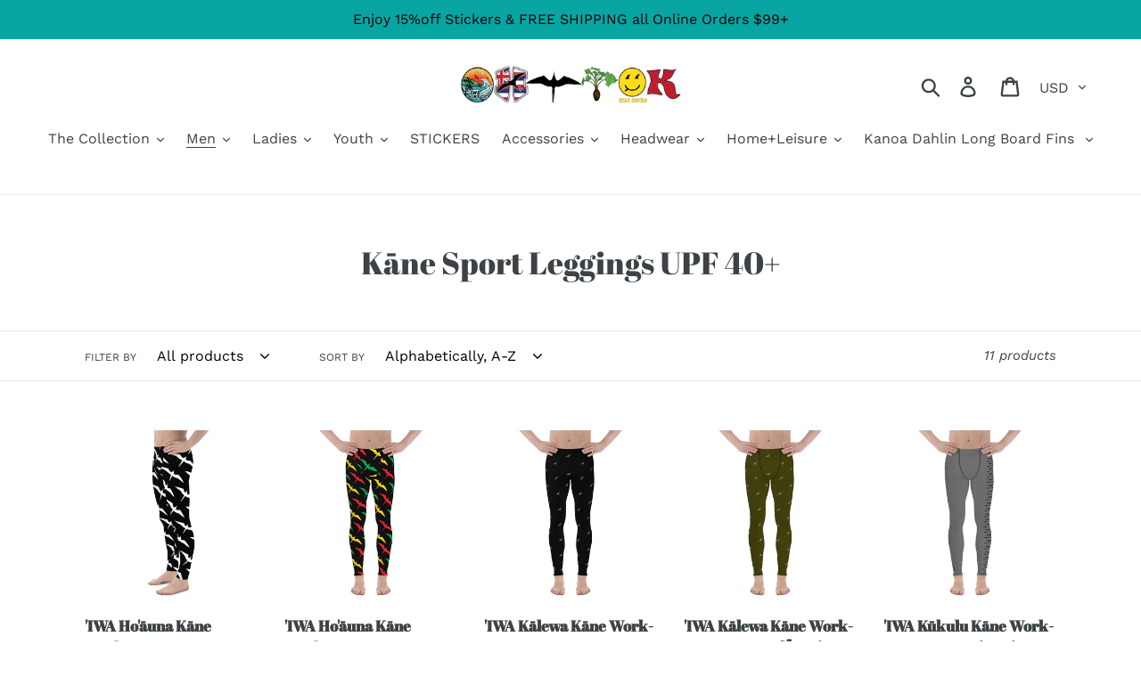

--- FILE ---
content_type: text/html; charset=utf-8
request_url: https://iwasurfco.com/collections/kane-sport-leggings-upf-40
body_size: 30674
content:
<!doctype html>
<html class="no-js" lang="en">
<head>
  <meta charset="utf-8">
  <meta http-equiv="X-UA-Compatible" content="IE=edge,chrome=1">
  <meta name="viewport" content="width=device-width,initial-scale=1">
  <meta name="theme-color" content="#7e0c0c">
  <link rel="canonical" href="https://iwasurfco.com/collections/kane-sport-leggings-upf-40"><title>Kāne Sport Leggings UPF 40+
&ndash; &#39;IWA Surf Co. x H ICON808</title><!-- /snippets/social-meta-tags.liquid -->




<meta property="og:site_name" content="&#39;IWA Surf Co. x H ICON808">
<meta property="og:url" content="https://iwasurfco.com/collections/kane-sport-leggings-upf-40">
<meta property="og:title" content="Kāne Sport Leggings UPF 40+">
<meta property="og:type" content="product.group">
<meta property="og:description" content="Island Grown Kanaka Owned Clothing & Apparel
#iwasurfco #hicon808 #islandgrown #hawaiianowned #islandlifestylebrand ">

<meta property="og:image" content="http://iwasurfco.com/cdn/shop/files/944B6D7A-EC6C-4A09-8279-9934C68021ED_1200x1200.jpeg?v=1613793715">
<meta property="og:image:secure_url" content="https://iwasurfco.com/cdn/shop/files/944B6D7A-EC6C-4A09-8279-9934C68021ED_1200x1200.jpeg?v=1613793715">


<meta name="twitter:card" content="summary_large_image">
<meta name="twitter:title" content="Kāne Sport Leggings UPF 40+">
<meta name="twitter:description" content="Island Grown Kanaka Owned Clothing & Apparel
#iwasurfco #hicon808 #islandgrown #hawaiianowned #islandlifestylebrand ">


  <link href="//iwasurfco.com/cdn/shop/t/3/assets/theme.scss.css?v=173532917932290839461765577822" rel="stylesheet" type="text/css" media="all" />

  <script>
    var theme = {
      breakpoints: {
        medium: 750,
        large: 990,
        widescreen: 1400
      },
      strings: {
        addToCart: "Add to cart",
        soldOut: "Sold out",
        unavailable: "Unavailable",
        regularPrice: "Regular price",
        salePrice: "Sale price",
        sale: "Sale",
        showMore: "Show More",
        showLess: "Show Less",
        addressError: "Error looking up that address",
        addressNoResults: "No results for that address",
        addressQueryLimit: "You have exceeded the Google API usage limit. Consider upgrading to a \u003ca href=\"https:\/\/developers.google.com\/maps\/premium\/usage-limits\"\u003ePremium Plan\u003c\/a\u003e.",
        authError: "There was a problem authenticating your Google Maps account.",
        newWindow: "Opens in a new window.",
        external: "Opens external website.",
        newWindowExternal: "Opens external website in a new window.",
        removeLabel: "Remove [product]",
        update: "Update",
        quantity: "Quantity",
        discountedTotal: "Discounted total",
        regularTotal: "Regular total",
        priceColumn: "See Price column for discount details.",
        quantityMinimumMessage: "Quantity must be 1 or more",
        cartError: "There was an error while updating your cart. Please try again.",
        removedItemMessage: "Removed \u003cspan class=\"cart__removed-product-details\"\u003e([quantity]) [link]\u003c\/span\u003e from your cart.",
        unitPrice: "Unit price",
        unitPriceSeparator: "per",
        oneCartCount: "1 item",
        otherCartCount: "[count] items",
        quantityLabel: "Quantity: [count]"
      },
      moneyFormat: "${{amount}}",
      moneyFormatWithCurrency: "${{amount}} USD"
    }

    document.documentElement.className = document.documentElement.className.replace('no-js', 'js');
  </script><script src="//iwasurfco.com/cdn/shop/t/3/assets/lazysizes.js?v=94224023136283657951721726009" async="async"></script>
  <script src="//iwasurfco.com/cdn/shop/t/3/assets/vendor.js?v=12001839194546984181721726013" defer="defer"></script>
  <script src="//iwasurfco.com/cdn/shop/t/3/assets/theme.js?v=43970868923318220201721726011" defer="defer"></script>

  <script>window.performance && window.performance.mark && window.performance.mark('shopify.content_for_header.start');</script><meta name="google-site-verification" content="kaZ85YpO4P3UHTIndqVXhPEhlmVXhUyV1HELXh4Ccn4">
<meta name="facebook-domain-verification" content="m87t379hjfcgfy0h5fw3k4hsw77ryy">
<meta id="shopify-digital-wallet" name="shopify-digital-wallet" content="/10301177911/digital_wallets/dialog">
<meta name="shopify-checkout-api-token" content="6c49b09bfc070bf403bdeb0476757631">
<link rel="alternate" type="application/atom+xml" title="Feed" href="/collections/kane-sport-leggings-upf-40.atom" />
<link rel="alternate" type="application/json+oembed" href="https://iwasurfco.com/collections/kane-sport-leggings-upf-40.oembed">
<script async="async" src="/checkouts/internal/preloads.js?locale=en-US"></script>
<link rel="preconnect" href="https://shop.app" crossorigin="anonymous">
<script async="async" src="https://shop.app/checkouts/internal/preloads.js?locale=en-US&shop_id=10301177911" crossorigin="anonymous"></script>
<script id="apple-pay-shop-capabilities" type="application/json">{"shopId":10301177911,"countryCode":"US","currencyCode":"USD","merchantCapabilities":["supports3DS"],"merchantId":"gid:\/\/shopify\/Shop\/10301177911","merchantName":"'IWA Surf Co. x H ICON808","requiredBillingContactFields":["postalAddress","email","phone"],"requiredShippingContactFields":["postalAddress","email","phone"],"shippingType":"shipping","supportedNetworks":["visa","masterCard","amex","discover","elo","jcb"],"total":{"type":"pending","label":"'IWA Surf Co. x H ICON808","amount":"1.00"},"shopifyPaymentsEnabled":true,"supportsSubscriptions":true}</script>
<script id="shopify-features" type="application/json">{"accessToken":"6c49b09bfc070bf403bdeb0476757631","betas":["rich-media-storefront-analytics"],"domain":"iwasurfco.com","predictiveSearch":true,"shopId":10301177911,"locale":"en"}</script>
<script>var Shopify = Shopify || {};
Shopify.shop = "h-icon808-the-aloha-movement.myshopify.com";
Shopify.locale = "en";
Shopify.currency = {"active":"USD","rate":"1.0"};
Shopify.country = "US";
Shopify.theme = {"name":"Debut with Installments message","id":170314694970,"schema_name":"Debut","schema_version":"13.2.2","theme_store_id":796,"role":"main"};
Shopify.theme.handle = "null";
Shopify.theme.style = {"id":null,"handle":null};
Shopify.cdnHost = "iwasurfco.com/cdn";
Shopify.routes = Shopify.routes || {};
Shopify.routes.root = "/";</script>
<script type="module">!function(o){(o.Shopify=o.Shopify||{}).modules=!0}(window);</script>
<script>!function(o){function n(){var o=[];function n(){o.push(Array.prototype.slice.apply(arguments))}return n.q=o,n}var t=o.Shopify=o.Shopify||{};t.loadFeatures=n(),t.autoloadFeatures=n()}(window);</script>
<script>
  window.ShopifyPay = window.ShopifyPay || {};
  window.ShopifyPay.apiHost = "shop.app\/pay";
  window.ShopifyPay.redirectState = null;
</script>
<script id="shop-js-analytics" type="application/json">{"pageType":"collection"}</script>
<script defer="defer" async type="module" src="//iwasurfco.com/cdn/shopifycloud/shop-js/modules/v2/client.init-shop-cart-sync_C5BV16lS.en.esm.js"></script>
<script defer="defer" async type="module" src="//iwasurfco.com/cdn/shopifycloud/shop-js/modules/v2/chunk.common_CygWptCX.esm.js"></script>
<script type="module">
  await import("//iwasurfco.com/cdn/shopifycloud/shop-js/modules/v2/client.init-shop-cart-sync_C5BV16lS.en.esm.js");
await import("//iwasurfco.com/cdn/shopifycloud/shop-js/modules/v2/chunk.common_CygWptCX.esm.js");

  window.Shopify.SignInWithShop?.initShopCartSync?.({"fedCMEnabled":true,"windoidEnabled":true});

</script>
<script>
  window.Shopify = window.Shopify || {};
  if (!window.Shopify.featureAssets) window.Shopify.featureAssets = {};
  window.Shopify.featureAssets['shop-js'] = {"shop-cart-sync":["modules/v2/client.shop-cart-sync_ZFArdW7E.en.esm.js","modules/v2/chunk.common_CygWptCX.esm.js"],"init-fed-cm":["modules/v2/client.init-fed-cm_CmiC4vf6.en.esm.js","modules/v2/chunk.common_CygWptCX.esm.js"],"shop-button":["modules/v2/client.shop-button_tlx5R9nI.en.esm.js","modules/v2/chunk.common_CygWptCX.esm.js"],"shop-cash-offers":["modules/v2/client.shop-cash-offers_DOA2yAJr.en.esm.js","modules/v2/chunk.common_CygWptCX.esm.js","modules/v2/chunk.modal_D71HUcav.esm.js"],"init-windoid":["modules/v2/client.init-windoid_sURxWdc1.en.esm.js","modules/v2/chunk.common_CygWptCX.esm.js"],"shop-toast-manager":["modules/v2/client.shop-toast-manager_ClPi3nE9.en.esm.js","modules/v2/chunk.common_CygWptCX.esm.js"],"init-shop-email-lookup-coordinator":["modules/v2/client.init-shop-email-lookup-coordinator_B8hsDcYM.en.esm.js","modules/v2/chunk.common_CygWptCX.esm.js"],"init-shop-cart-sync":["modules/v2/client.init-shop-cart-sync_C5BV16lS.en.esm.js","modules/v2/chunk.common_CygWptCX.esm.js"],"avatar":["modules/v2/client.avatar_BTnouDA3.en.esm.js"],"pay-button":["modules/v2/client.pay-button_FdsNuTd3.en.esm.js","modules/v2/chunk.common_CygWptCX.esm.js"],"init-customer-accounts":["modules/v2/client.init-customer-accounts_DxDtT_ad.en.esm.js","modules/v2/client.shop-login-button_C5VAVYt1.en.esm.js","modules/v2/chunk.common_CygWptCX.esm.js","modules/v2/chunk.modal_D71HUcav.esm.js"],"init-shop-for-new-customer-accounts":["modules/v2/client.init-shop-for-new-customer-accounts_ChsxoAhi.en.esm.js","modules/v2/client.shop-login-button_C5VAVYt1.en.esm.js","modules/v2/chunk.common_CygWptCX.esm.js","modules/v2/chunk.modal_D71HUcav.esm.js"],"shop-login-button":["modules/v2/client.shop-login-button_C5VAVYt1.en.esm.js","modules/v2/chunk.common_CygWptCX.esm.js","modules/v2/chunk.modal_D71HUcav.esm.js"],"init-customer-accounts-sign-up":["modules/v2/client.init-customer-accounts-sign-up_CPSyQ0Tj.en.esm.js","modules/v2/client.shop-login-button_C5VAVYt1.en.esm.js","modules/v2/chunk.common_CygWptCX.esm.js","modules/v2/chunk.modal_D71HUcav.esm.js"],"shop-follow-button":["modules/v2/client.shop-follow-button_Cva4Ekp9.en.esm.js","modules/v2/chunk.common_CygWptCX.esm.js","modules/v2/chunk.modal_D71HUcav.esm.js"],"checkout-modal":["modules/v2/client.checkout-modal_BPM8l0SH.en.esm.js","modules/v2/chunk.common_CygWptCX.esm.js","modules/v2/chunk.modal_D71HUcav.esm.js"],"lead-capture":["modules/v2/client.lead-capture_Bi8yE_yS.en.esm.js","modules/v2/chunk.common_CygWptCX.esm.js","modules/v2/chunk.modal_D71HUcav.esm.js"],"shop-login":["modules/v2/client.shop-login_D6lNrXab.en.esm.js","modules/v2/chunk.common_CygWptCX.esm.js","modules/v2/chunk.modal_D71HUcav.esm.js"],"payment-terms":["modules/v2/client.payment-terms_CZxnsJam.en.esm.js","modules/v2/chunk.common_CygWptCX.esm.js","modules/v2/chunk.modal_D71HUcav.esm.js"]};
</script>
<script>(function() {
  var isLoaded = false;
  function asyncLoad() {
    if (isLoaded) return;
    isLoaded = true;
    var urls = ["https:\/\/bingshoppingtool-t2app-prod.trafficmanager.net\/uet\/tracking_script?shop=h-icon808-the-aloha-movement.myshopify.com","https:\/\/services.nofraud.com\/js\/device.js?shop=h-icon808-the-aloha-movement.myshopify.com","https:\/\/shopifyapp.rontar.com\/ScriptTags\/onlinestore.js?advId=33044\u0026audienceId=1eb0240a-cfc8-458d-a674-5b02eb3bcf76\u0026priceId=13238\u0026shop=h-icon808-the-aloha-movement.myshopify.com","\/\/cdn.shopify.com\/proxy\/d0e9df02607a28b78311f1b4a5061c5a643fad7bcb593a23bd577f9601c743f0\/static.cdn.printful.com\/static\/js\/external\/shopify-product-customizer.js?v=0.28\u0026shop=h-icon808-the-aloha-movement.myshopify.com\u0026sp-cache-control=cHVibGljLCBtYXgtYWdlPTkwMA"];
    for (var i = 0; i < urls.length; i++) {
      var s = document.createElement('script');
      s.type = 'text/javascript';
      s.async = true;
      s.src = urls[i];
      var x = document.getElementsByTagName('script')[0];
      x.parentNode.insertBefore(s, x);
    }
  };
  if(window.attachEvent) {
    window.attachEvent('onload', asyncLoad);
  } else {
    window.addEventListener('load', asyncLoad, false);
  }
})();</script>
<script id="__st">var __st={"a":10301177911,"offset":-36000,"reqid":"311cb9b1-6b4c-46d9-b5cc-79de8ad652b9-1768794086","pageurl":"iwasurfco.com\/collections\/kane-sport-leggings-upf-40","u":"575b0ebd4579","p":"collection","rtyp":"collection","rid":448238289210};</script>
<script>window.ShopifyPaypalV4VisibilityTracking = true;</script>
<script id="captcha-bootstrap">!function(){'use strict';const t='contact',e='account',n='new_comment',o=[[t,t],['blogs',n],['comments',n],[t,'customer']],c=[[e,'customer_login'],[e,'guest_login'],[e,'recover_customer_password'],[e,'create_customer']],r=t=>t.map((([t,e])=>`form[action*='/${t}']:not([data-nocaptcha='true']) input[name='form_type'][value='${e}']`)).join(','),a=t=>()=>t?[...document.querySelectorAll(t)].map((t=>t.form)):[];function s(){const t=[...o],e=r(t);return a(e)}const i='password',u='form_key',d=['recaptcha-v3-token','g-recaptcha-response','h-captcha-response',i],f=()=>{try{return window.sessionStorage}catch{return}},m='__shopify_v',_=t=>t.elements[u];function p(t,e,n=!1){try{const o=window.sessionStorage,c=JSON.parse(o.getItem(e)),{data:r}=function(t){const{data:e,action:n}=t;return t[m]||n?{data:e,action:n}:{data:t,action:n}}(c);for(const[e,n]of Object.entries(r))t.elements[e]&&(t.elements[e].value=n);n&&o.removeItem(e)}catch(o){console.error('form repopulation failed',{error:o})}}const l='form_type',E='cptcha';function T(t){t.dataset[E]=!0}const w=window,h=w.document,L='Shopify',v='ce_forms',y='captcha';let A=!1;((t,e)=>{const n=(g='f06e6c50-85a8-45c8-87d0-21a2b65856fe',I='https://cdn.shopify.com/shopifycloud/storefront-forms-hcaptcha/ce_storefront_forms_captcha_hcaptcha.v1.5.2.iife.js',D={infoText:'Protected by hCaptcha',privacyText:'Privacy',termsText:'Terms'},(t,e,n)=>{const o=w[L][v],c=o.bindForm;if(c)return c(t,g,e,D).then(n);var r;o.q.push([[t,g,e,D],n]),r=I,A||(h.body.append(Object.assign(h.createElement('script'),{id:'captcha-provider',async:!0,src:r})),A=!0)});var g,I,D;w[L]=w[L]||{},w[L][v]=w[L][v]||{},w[L][v].q=[],w[L][y]=w[L][y]||{},w[L][y].protect=function(t,e){n(t,void 0,e),T(t)},Object.freeze(w[L][y]),function(t,e,n,w,h,L){const[v,y,A,g]=function(t,e,n){const i=e?o:[],u=t?c:[],d=[...i,...u],f=r(d),m=r(i),_=r(d.filter((([t,e])=>n.includes(e))));return[a(f),a(m),a(_),s()]}(w,h,L),I=t=>{const e=t.target;return e instanceof HTMLFormElement?e:e&&e.form},D=t=>v().includes(t);t.addEventListener('submit',(t=>{const e=I(t);if(!e)return;const n=D(e)&&!e.dataset.hcaptchaBound&&!e.dataset.recaptchaBound,o=_(e),c=g().includes(e)&&(!o||!o.value);(n||c)&&t.preventDefault(),c&&!n&&(function(t){try{if(!f())return;!function(t){const e=f();if(!e)return;const n=_(t);if(!n)return;const o=n.value;o&&e.removeItem(o)}(t);const e=Array.from(Array(32),(()=>Math.random().toString(36)[2])).join('');!function(t,e){_(t)||t.append(Object.assign(document.createElement('input'),{type:'hidden',name:u})),t.elements[u].value=e}(t,e),function(t,e){const n=f();if(!n)return;const o=[...t.querySelectorAll(`input[type='${i}']`)].map((({name:t})=>t)),c=[...d,...o],r={};for(const[a,s]of new FormData(t).entries())c.includes(a)||(r[a]=s);n.setItem(e,JSON.stringify({[m]:1,action:t.action,data:r}))}(t,e)}catch(e){console.error('failed to persist form',e)}}(e),e.submit())}));const S=(t,e)=>{t&&!t.dataset[E]&&(n(t,e.some((e=>e===t))),T(t))};for(const o of['focusin','change'])t.addEventListener(o,(t=>{const e=I(t);D(e)&&S(e,y())}));const B=e.get('form_key'),M=e.get(l),P=B&&M;t.addEventListener('DOMContentLoaded',(()=>{const t=y();if(P)for(const e of t)e.elements[l].value===M&&p(e,B);[...new Set([...A(),...v().filter((t=>'true'===t.dataset.shopifyCaptcha))])].forEach((e=>S(e,t)))}))}(h,new URLSearchParams(w.location.search),n,t,e,['guest_login'])})(!0,!0)}();</script>
<script integrity="sha256-4kQ18oKyAcykRKYeNunJcIwy7WH5gtpwJnB7kiuLZ1E=" data-source-attribution="shopify.loadfeatures" defer="defer" src="//iwasurfco.com/cdn/shopifycloud/storefront/assets/storefront/load_feature-a0a9edcb.js" crossorigin="anonymous"></script>
<script crossorigin="anonymous" defer="defer" src="//iwasurfco.com/cdn/shopifycloud/storefront/assets/shopify_pay/storefront-65b4c6d7.js?v=20250812"></script>
<script data-source-attribution="shopify.dynamic_checkout.dynamic.init">var Shopify=Shopify||{};Shopify.PaymentButton=Shopify.PaymentButton||{isStorefrontPortableWallets:!0,init:function(){window.Shopify.PaymentButton.init=function(){};var t=document.createElement("script");t.src="https://iwasurfco.com/cdn/shopifycloud/portable-wallets/latest/portable-wallets.en.js",t.type="module",document.head.appendChild(t)}};
</script>
<script data-source-attribution="shopify.dynamic_checkout.buyer_consent">
  function portableWalletsHideBuyerConsent(e){var t=document.getElementById("shopify-buyer-consent"),n=document.getElementById("shopify-subscription-policy-button");t&&n&&(t.classList.add("hidden"),t.setAttribute("aria-hidden","true"),n.removeEventListener("click",e))}function portableWalletsShowBuyerConsent(e){var t=document.getElementById("shopify-buyer-consent"),n=document.getElementById("shopify-subscription-policy-button");t&&n&&(t.classList.remove("hidden"),t.removeAttribute("aria-hidden"),n.addEventListener("click",e))}window.Shopify?.PaymentButton&&(window.Shopify.PaymentButton.hideBuyerConsent=portableWalletsHideBuyerConsent,window.Shopify.PaymentButton.showBuyerConsent=portableWalletsShowBuyerConsent);
</script>
<script data-source-attribution="shopify.dynamic_checkout.cart.bootstrap">document.addEventListener("DOMContentLoaded",(function(){function t(){return document.querySelector("shopify-accelerated-checkout-cart, shopify-accelerated-checkout")}if(t())Shopify.PaymentButton.init();else{new MutationObserver((function(e,n){t()&&(Shopify.PaymentButton.init(),n.disconnect())})).observe(document.body,{childList:!0,subtree:!0})}}));
</script>
<script id='scb4127' type='text/javascript' async='' src='https://iwasurfco.com/cdn/shopifycloud/privacy-banner/storefront-banner.js'></script><link id="shopify-accelerated-checkout-styles" rel="stylesheet" media="screen" href="https://iwasurfco.com/cdn/shopifycloud/portable-wallets/latest/accelerated-checkout-backwards-compat.css" crossorigin="anonymous">
<style id="shopify-accelerated-checkout-cart">
        #shopify-buyer-consent {
  margin-top: 1em;
  display: inline-block;
  width: 100%;
}

#shopify-buyer-consent.hidden {
  display: none;
}

#shopify-subscription-policy-button {
  background: none;
  border: none;
  padding: 0;
  text-decoration: underline;
  font-size: inherit;
  cursor: pointer;
}

#shopify-subscription-policy-button::before {
  box-shadow: none;
}

      </style>

<script>window.performance && window.performance.mark && window.performance.mark('shopify.content_for_header.end');</script>
<link href="https://monorail-edge.shopifysvc.com" rel="dns-prefetch">
<script>(function(){if ("sendBeacon" in navigator && "performance" in window) {try {var session_token_from_headers = performance.getEntriesByType('navigation')[0].serverTiming.find(x => x.name == '_s').description;} catch {var session_token_from_headers = undefined;}var session_cookie_matches = document.cookie.match(/_shopify_s=([^;]*)/);var session_token_from_cookie = session_cookie_matches && session_cookie_matches.length === 2 ? session_cookie_matches[1] : "";var session_token = session_token_from_headers || session_token_from_cookie || "";function handle_abandonment_event(e) {var entries = performance.getEntries().filter(function(entry) {return /monorail-edge.shopifysvc.com/.test(entry.name);});if (!window.abandonment_tracked && entries.length === 0) {window.abandonment_tracked = true;var currentMs = Date.now();var navigation_start = performance.timing.navigationStart;var payload = {shop_id: 10301177911,url: window.location.href,navigation_start,duration: currentMs - navigation_start,session_token,page_type: "collection"};window.navigator.sendBeacon("https://monorail-edge.shopifysvc.com/v1/produce", JSON.stringify({schema_id: "online_store_buyer_site_abandonment/1.1",payload: payload,metadata: {event_created_at_ms: currentMs,event_sent_at_ms: currentMs}}));}}window.addEventListener('pagehide', handle_abandonment_event);}}());</script>
<script id="web-pixels-manager-setup">(function e(e,d,r,n,o){if(void 0===o&&(o={}),!Boolean(null===(a=null===(i=window.Shopify)||void 0===i?void 0:i.analytics)||void 0===a?void 0:a.replayQueue)){var i,a;window.Shopify=window.Shopify||{};var t=window.Shopify;t.analytics=t.analytics||{};var s=t.analytics;s.replayQueue=[],s.publish=function(e,d,r){return s.replayQueue.push([e,d,r]),!0};try{self.performance.mark("wpm:start")}catch(e){}var l=function(){var e={modern:/Edge?\/(1{2}[4-9]|1[2-9]\d|[2-9]\d{2}|\d{4,})\.\d+(\.\d+|)|Firefox\/(1{2}[4-9]|1[2-9]\d|[2-9]\d{2}|\d{4,})\.\d+(\.\d+|)|Chrom(ium|e)\/(9{2}|\d{3,})\.\d+(\.\d+|)|(Maci|X1{2}).+ Version\/(15\.\d+|(1[6-9]|[2-9]\d|\d{3,})\.\d+)([,.]\d+|)( \(\w+\)|)( Mobile\/\w+|) Safari\/|Chrome.+OPR\/(9{2}|\d{3,})\.\d+\.\d+|(CPU[ +]OS|iPhone[ +]OS|CPU[ +]iPhone|CPU IPhone OS|CPU iPad OS)[ +]+(15[._]\d+|(1[6-9]|[2-9]\d|\d{3,})[._]\d+)([._]\d+|)|Android:?[ /-](13[3-9]|1[4-9]\d|[2-9]\d{2}|\d{4,})(\.\d+|)(\.\d+|)|Android.+Firefox\/(13[5-9]|1[4-9]\d|[2-9]\d{2}|\d{4,})\.\d+(\.\d+|)|Android.+Chrom(ium|e)\/(13[3-9]|1[4-9]\d|[2-9]\d{2}|\d{4,})\.\d+(\.\d+|)|SamsungBrowser\/([2-9]\d|\d{3,})\.\d+/,legacy:/Edge?\/(1[6-9]|[2-9]\d|\d{3,})\.\d+(\.\d+|)|Firefox\/(5[4-9]|[6-9]\d|\d{3,})\.\d+(\.\d+|)|Chrom(ium|e)\/(5[1-9]|[6-9]\d|\d{3,})\.\d+(\.\d+|)([\d.]+$|.*Safari\/(?![\d.]+ Edge\/[\d.]+$))|(Maci|X1{2}).+ Version\/(10\.\d+|(1[1-9]|[2-9]\d|\d{3,})\.\d+)([,.]\d+|)( \(\w+\)|)( Mobile\/\w+|) Safari\/|Chrome.+OPR\/(3[89]|[4-9]\d|\d{3,})\.\d+\.\d+|(CPU[ +]OS|iPhone[ +]OS|CPU[ +]iPhone|CPU IPhone OS|CPU iPad OS)[ +]+(10[._]\d+|(1[1-9]|[2-9]\d|\d{3,})[._]\d+)([._]\d+|)|Android:?[ /-](13[3-9]|1[4-9]\d|[2-9]\d{2}|\d{4,})(\.\d+|)(\.\d+|)|Mobile Safari.+OPR\/([89]\d|\d{3,})\.\d+\.\d+|Android.+Firefox\/(13[5-9]|1[4-9]\d|[2-9]\d{2}|\d{4,})\.\d+(\.\d+|)|Android.+Chrom(ium|e)\/(13[3-9]|1[4-9]\d|[2-9]\d{2}|\d{4,})\.\d+(\.\d+|)|Android.+(UC? ?Browser|UCWEB|U3)[ /]?(15\.([5-9]|\d{2,})|(1[6-9]|[2-9]\d|\d{3,})\.\d+)\.\d+|SamsungBrowser\/(5\.\d+|([6-9]|\d{2,})\.\d+)|Android.+MQ{2}Browser\/(14(\.(9|\d{2,})|)|(1[5-9]|[2-9]\d|\d{3,})(\.\d+|))(\.\d+|)|K[Aa][Ii]OS\/(3\.\d+|([4-9]|\d{2,})\.\d+)(\.\d+|)/},d=e.modern,r=e.legacy,n=navigator.userAgent;return n.match(d)?"modern":n.match(r)?"legacy":"unknown"}(),u="modern"===l?"modern":"legacy",c=(null!=n?n:{modern:"",legacy:""})[u],f=function(e){return[e.baseUrl,"/wpm","/b",e.hashVersion,"modern"===e.buildTarget?"m":"l",".js"].join("")}({baseUrl:d,hashVersion:r,buildTarget:u}),m=function(e){var d=e.version,r=e.bundleTarget,n=e.surface,o=e.pageUrl,i=e.monorailEndpoint;return{emit:function(e){var a=e.status,t=e.errorMsg,s=(new Date).getTime(),l=JSON.stringify({metadata:{event_sent_at_ms:s},events:[{schema_id:"web_pixels_manager_load/3.1",payload:{version:d,bundle_target:r,page_url:o,status:a,surface:n,error_msg:t},metadata:{event_created_at_ms:s}}]});if(!i)return console&&console.warn&&console.warn("[Web Pixels Manager] No Monorail endpoint provided, skipping logging."),!1;try{return self.navigator.sendBeacon.bind(self.navigator)(i,l)}catch(e){}var u=new XMLHttpRequest;try{return u.open("POST",i,!0),u.setRequestHeader("Content-Type","text/plain"),u.send(l),!0}catch(e){return console&&console.warn&&console.warn("[Web Pixels Manager] Got an unhandled error while logging to Monorail."),!1}}}}({version:r,bundleTarget:l,surface:e.surface,pageUrl:self.location.href,monorailEndpoint:e.monorailEndpoint});try{o.browserTarget=l,function(e){var d=e.src,r=e.async,n=void 0===r||r,o=e.onload,i=e.onerror,a=e.sri,t=e.scriptDataAttributes,s=void 0===t?{}:t,l=document.createElement("script"),u=document.querySelector("head"),c=document.querySelector("body");if(l.async=n,l.src=d,a&&(l.integrity=a,l.crossOrigin="anonymous"),s)for(var f in s)if(Object.prototype.hasOwnProperty.call(s,f))try{l.dataset[f]=s[f]}catch(e){}if(o&&l.addEventListener("load",o),i&&l.addEventListener("error",i),u)u.appendChild(l);else{if(!c)throw new Error("Did not find a head or body element to append the script");c.appendChild(l)}}({src:f,async:!0,onload:function(){if(!function(){var e,d;return Boolean(null===(d=null===(e=window.Shopify)||void 0===e?void 0:e.analytics)||void 0===d?void 0:d.initialized)}()){var d=window.webPixelsManager.init(e)||void 0;if(d){var r=window.Shopify.analytics;r.replayQueue.forEach((function(e){var r=e[0],n=e[1],o=e[2];d.publishCustomEvent(r,n,o)})),r.replayQueue=[],r.publish=d.publishCustomEvent,r.visitor=d.visitor,r.initialized=!0}}},onerror:function(){return m.emit({status:"failed",errorMsg:"".concat(f," has failed to load")})},sri:function(e){var d=/^sha384-[A-Za-z0-9+/=]+$/;return"string"==typeof e&&d.test(e)}(c)?c:"",scriptDataAttributes:o}),m.emit({status:"loading"})}catch(e){m.emit({status:"failed",errorMsg:(null==e?void 0:e.message)||"Unknown error"})}}})({shopId: 10301177911,storefrontBaseUrl: "https://iwasurfco.com",extensionsBaseUrl: "https://extensions.shopifycdn.com/cdn/shopifycloud/web-pixels-manager",monorailEndpoint: "https://monorail-edge.shopifysvc.com/unstable/produce_batch",surface: "storefront-renderer",enabledBetaFlags: ["2dca8a86"],webPixelsConfigList: [{"id":"1642823994","configuration":"{\"storeIdentity\":\"h-icon808-the-aloha-movement.myshopify.com\",\"baseURL\":\"https:\\\/\\\/api.printful.com\\\/shopify-pixels\"}","eventPayloadVersion":"v1","runtimeContext":"STRICT","scriptVersion":"74f275712857ab41bea9d998dcb2f9da","type":"APP","apiClientId":156624,"privacyPurposes":["ANALYTICS","MARKETING","SALE_OF_DATA"],"dataSharingAdjustments":{"protectedCustomerApprovalScopes":["read_customer_address","read_customer_email","read_customer_name","read_customer_personal_data","read_customer_phone"]}},{"id":"760316218","configuration":"{\"config\":\"{\\\"pixel_id\\\":\\\"AW-535920373\\\",\\\"target_country\\\":\\\"US\\\",\\\"gtag_events\\\":[{\\\"type\\\":\\\"search\\\",\\\"action_label\\\":\\\"AW-535920373\\\/MGNiCKL16eIBEPX9xf8B\\\"},{\\\"type\\\":\\\"begin_checkout\\\",\\\"action_label\\\":\\\"AW-535920373\\\/W-VhCJ_16eIBEPX9xf8B\\\"},{\\\"type\\\":\\\"view_item\\\",\\\"action_label\\\":[\\\"AW-535920373\\\/Cm0eCJn16eIBEPX9xf8B\\\",\\\"MC-FDQWDYFL4F\\\"]},{\\\"type\\\":\\\"purchase\\\",\\\"action_label\\\":[\\\"AW-535920373\\\/0aZzCJb16eIBEPX9xf8B\\\",\\\"MC-FDQWDYFL4F\\\"]},{\\\"type\\\":\\\"page_view\\\",\\\"action_label\\\":[\\\"AW-535920373\\\/3wsICJP16eIBEPX9xf8B\\\",\\\"MC-FDQWDYFL4F\\\"]},{\\\"type\\\":\\\"add_payment_info\\\",\\\"action_label\\\":\\\"AW-535920373\\\/yWRDCKX16eIBEPX9xf8B\\\"},{\\\"type\\\":\\\"add_to_cart\\\",\\\"action_label\\\":\\\"AW-535920373\\\/VSPiCJz16eIBEPX9xf8B\\\"}],\\\"enable_monitoring_mode\\\":false}\"}","eventPayloadVersion":"v1","runtimeContext":"OPEN","scriptVersion":"b2a88bafab3e21179ed38636efcd8a93","type":"APP","apiClientId":1780363,"privacyPurposes":[],"dataSharingAdjustments":{"protectedCustomerApprovalScopes":["read_customer_address","read_customer_email","read_customer_name","read_customer_personal_data","read_customer_phone"]}},{"id":"272040250","configuration":"{\"pixel_id\":\"583245722230465\",\"pixel_type\":\"facebook_pixel\",\"metaapp_system_user_token\":\"-\"}","eventPayloadVersion":"v1","runtimeContext":"OPEN","scriptVersion":"ca16bc87fe92b6042fbaa3acc2fbdaa6","type":"APP","apiClientId":2329312,"privacyPurposes":["ANALYTICS","MARKETING","SALE_OF_DATA"],"dataSharingAdjustments":{"protectedCustomerApprovalScopes":["read_customer_address","read_customer_email","read_customer_name","read_customer_personal_data","read_customer_phone"]}},{"id":"173670714","configuration":"{\"tagID\":\"2614202968550\"}","eventPayloadVersion":"v1","runtimeContext":"STRICT","scriptVersion":"18031546ee651571ed29edbe71a3550b","type":"APP","apiClientId":3009811,"privacyPurposes":["ANALYTICS","MARKETING","SALE_OF_DATA"],"dataSharingAdjustments":{"protectedCustomerApprovalScopes":["read_customer_address","read_customer_email","read_customer_name","read_customer_personal_data","read_customer_phone"]}},{"id":"shopify-app-pixel","configuration":"{}","eventPayloadVersion":"v1","runtimeContext":"STRICT","scriptVersion":"0450","apiClientId":"shopify-pixel","type":"APP","privacyPurposes":["ANALYTICS","MARKETING"]},{"id":"shopify-custom-pixel","eventPayloadVersion":"v1","runtimeContext":"LAX","scriptVersion":"0450","apiClientId":"shopify-pixel","type":"CUSTOM","privacyPurposes":["ANALYTICS","MARKETING"]}],isMerchantRequest: false,initData: {"shop":{"name":"'IWA Surf Co. x H ICON808","paymentSettings":{"currencyCode":"USD"},"myshopifyDomain":"h-icon808-the-aloha-movement.myshopify.com","countryCode":"US","storefrontUrl":"https:\/\/iwasurfco.com"},"customer":null,"cart":null,"checkout":null,"productVariants":[],"purchasingCompany":null},},"https://iwasurfco.com/cdn","fcfee988w5aeb613cpc8e4bc33m6693e112",{"modern":"","legacy":""},{"shopId":"10301177911","storefrontBaseUrl":"https:\/\/iwasurfco.com","extensionBaseUrl":"https:\/\/extensions.shopifycdn.com\/cdn\/shopifycloud\/web-pixels-manager","surface":"storefront-renderer","enabledBetaFlags":"[\"2dca8a86\"]","isMerchantRequest":"false","hashVersion":"fcfee988w5aeb613cpc8e4bc33m6693e112","publish":"custom","events":"[[\"page_viewed\",{}],[\"collection_viewed\",{\"collection\":{\"id\":\"448238289210\",\"title\":\"Kāne Sport Leggings UPF 40+\",\"productVariants\":[{\"price\":{\"amount\":65.0,\"currencyCode\":\"USD\"},\"product\":{\"title\":\"'IWA Ho'āuna Kāne Work-Out Leggings\",\"vendor\":\"H ICON808 TheAlohaMovement\",\"id\":\"4604866199665\",\"untranslatedTitle\":\"'IWA Ho'āuna Kāne Work-Out Leggings\",\"url\":\"\/products\/iwa-bird-kane-work-out-leggings-in-hoauna\",\"type\":\"\"},\"id\":\"32163187392625\",\"image\":{\"src\":\"\/\/iwasurfco.com\/cdn\/shop\/products\/mockup-15e986aa.jpg?v=1604253546\"},\"sku\":\"4188602_9144\",\"title\":\"XS\",\"untranslatedTitle\":\"XS\"},{\"price\":{\"amount\":65.0,\"currencyCode\":\"USD\"},\"product\":{\"title\":\"'IWA Ho'āuna Kāne Work-Out Leggings (RASTA)\",\"vendor\":\"H ICON808 TheAlohaMovement\",\"id\":\"4604871114865\",\"untranslatedTitle\":\"'IWA Ho'āuna Kāne Work-Out Leggings (RASTA)\",\"url\":\"\/products\/iwa-bird-kane-leggings-in-hoauna-rasta\",\"type\":\"\"},\"id\":\"32163195945073\",\"image\":{\"src\":\"\/\/iwasurfco.com\/cdn\/shop\/products\/mockup-3acc7cd8.jpg?v=1604253574\"},\"sku\":\"1891145_9144\",\"title\":\"XS\",\"untranslatedTitle\":\"XS\"},{\"price\":{\"amount\":65.0,\"currencyCode\":\"USD\"},\"product\":{\"title\":\"'IWA Kālewa Kāne Work-Out Leggings\",\"vendor\":\"H ICON808 TheAlohaMovement\",\"id\":\"6779227668593\",\"untranslatedTitle\":\"'IWA Kālewa Kāne Work-Out Leggings\",\"url\":\"\/products\/iwa-kawele-black-kane-leggings\",\"type\":\"\"},\"id\":\"39934302978161\",\"image\":{\"src\":\"\/\/iwasurfco.com\/cdn\/shop\/products\/all-over-print-mens-leggings-white-front-631a910d61216.jpg?v=1662685466\"},\"sku\":\"8255359_9144\",\"title\":\"XS\",\"untranslatedTitle\":\"XS\"},{\"price\":{\"amount\":65.0,\"currencyCode\":\"USD\"},\"product\":{\"title\":\"'IWA Kālewa Kāne Work-Out Leggings ('ĀINA)\",\"vendor\":\"H ICON808 TheAlohaMovement\",\"id\":\"6779222851697\",\"untranslatedTitle\":\"'IWA Kālewa Kāne Work-Out Leggings ('ĀINA)\",\"url\":\"\/products\/iwa-kalewa-kane-leggings\",\"type\":\"\"},\"id\":\"39934278434929\",\"image\":{\"src\":\"\/\/iwasurfco.com\/cdn\/shop\/products\/all-over-print-mens-leggings-white-front-631a8e3ca725c.jpg?v=1662684743\"},\"sku\":\"8060569_9144\",\"title\":\"XS\",\"untranslatedTitle\":\"XS\"},{\"price\":{\"amount\":65.0,\"currencyCode\":\"USD\"},\"product\":{\"title\":\"'IWA Kūkulu Kāne Work-Out Leggings (ASH)\",\"vendor\":\"H ICON808 TheAlohaMovement\",\"id\":\"6779226718321\",\"untranslatedTitle\":\"'IWA Kūkulu Kāne Work-Out Leggings (ASH)\",\"url\":\"\/products\/iwa-kukulu-gray-kane-leggings\",\"type\":\"\"},\"id\":\"39934289772657\",\"image\":{\"src\":\"\/\/iwasurfco.com\/cdn\/shop\/products\/all-over-print-mens-leggings-white-front-631a908e55331.jpg?v=1662685337\"},\"sku\":\"6423910_9144\",\"title\":\"XS\",\"untranslatedTitle\":\"XS\"},{\"price\":{\"amount\":65.0,\"currencyCode\":\"USD\"},\"product\":{\"title\":\"'IWA Kūkulu Kāne Work-Out Leggings (KOKO)\",\"vendor\":\"H ICON808 TheAlohaMovement\",\"id\":\"6779225702513\",\"untranslatedTitle\":\"'IWA Kūkulu Kāne Work-Out Leggings (KOKO)\",\"url\":\"\/products\/iwa-kukulu-koko-kane-leggings\",\"type\":\"\"},\"id\":\"39934283677809\",\"image\":{\"src\":\"\/\/iwasurfco.com\/cdn\/shop\/products\/all-over-print-mens-leggings-white-front-631a8feb0f7ab.jpg?v=1662685174\"},\"sku\":\"3148411_9144\",\"title\":\"XS\",\"untranslatedTitle\":\"XS\"},{\"price\":{\"amount\":65.0,\"currencyCode\":\"USD\"},\"product\":{\"title\":\"'IWA Kūkulu Kāne Work-Out Leggings (NAUPAKA)\",\"vendor\":\"H ICON808 TheAlohaMovement\",\"id\":\"6779223146609\",\"untranslatedTitle\":\"'IWA Kūkulu Kāne Work-Out Leggings (NAUPAKA)\",\"url\":\"\/products\/iwa-kukulu-kane-leggings\",\"type\":\"\"},\"id\":\"39934279417969\",\"image\":{\"src\":\"\/\/iwasurfco.com\/cdn\/shop\/products\/all-over-print-mens-leggings-white-front-631a8e91f160f.jpg?v=1662684827\"},\"sku\":\"8409634_9144\",\"title\":\"XS\",\"untranslatedTitle\":\"XS\"},{\"price\":{\"amount\":65.0,\"currencyCode\":\"USD\"},\"product\":{\"title\":\"Camo 'IWA Kāne Work-Out Leggings (LĀ'ĀU)\",\"vendor\":\"H ICON808 TheAlohaMovement\",\"id\":\"4604857712753\",\"untranslatedTitle\":\"Camo 'IWA Kāne Work-Out Leggings (LĀ'ĀU)\",\"url\":\"\/products\/iwa-bird-camo-kane-leggings-in-ulu-laau-forest-green\",\"type\":\"\"},\"id\":\"32163175923825\",\"image\":{\"src\":\"\/\/iwasurfco.com\/cdn\/shop\/products\/mockup-4baf4995.jpg?v=1604252698\"},\"sku\":\"7706874_9144\",\"title\":\"XS\",\"untranslatedTitle\":\"XS\"},{\"price\":{\"amount\":65.0,\"currencyCode\":\"USD\"},\"product\":{\"title\":\"Camo 'IWA Kāne Work-Out Leggings (Smoke)\",\"vendor\":\"H ICON808 TheAlohaMovement\",\"id\":\"4604853780593\",\"untranslatedTitle\":\"Camo 'IWA Kāne Work-Out Leggings (Smoke)\",\"url\":\"\/products\/iwa-bird-camo-kane-work-out-leggings-in-50-shades-of-china-gray\",\"type\":\"\"},\"id\":\"32163168223345\",\"image\":{\"src\":\"\/\/iwasurfco.com\/cdn\/shop\/products\/mockup-c84911db.jpg?v=1604252493\"},\"sku\":\"5770064_9144\",\"title\":\"XS\",\"untranslatedTitle\":\"XS\"},{\"price\":{\"amount\":65.0,\"currencyCode\":\"USD\"},\"product\":{\"title\":\"Camo Islands Kāne Work-Out Leggings (LĀ'ĀU)\",\"vendor\":\"H ICON808 TheAlohaMovement\",\"id\":\"6779224326257\",\"untranslatedTitle\":\"Camo Islands Kāne Work-Out Leggings (LĀ'ĀU)\",\"url\":\"\/products\/camo-islands-aina-kane-leggings\",\"type\":\"\"},\"id\":\"39934281285745\",\"image\":{\"src\":\"\/\/iwasurfco.com\/cdn\/shop\/products\/all-over-print-mens-leggings-white-front-631a8f3cf3ea2.jpg?v=1662685002\"},\"sku\":\"3816520_9144\",\"title\":\"XS\",\"untranslatedTitle\":\"XS\"},{\"price\":{\"amount\":65.0,\"currencyCode\":\"USD\"},\"product\":{\"title\":\"Camo Islands Kāne Work-Out Leggings (POHAKU)\",\"vendor\":\"H ICON808 TheAlohaMovement\",\"id\":\"6779221213297\",\"untranslatedTitle\":\"Camo Islands Kāne Work-Out Leggings (POHAKU)\",\"url\":\"\/products\/camo-islands-pohaku-kane-leggings\",\"type\":\"\"},\"id\":\"39934275747953\",\"image\":{\"src\":\"\/\/iwasurfco.com\/cdn\/shop\/products\/all-over-print-mens-leggings-white-front-631a8d915b370.jpg?v=1662684572\"},\"sku\":\"8566643_9144\",\"title\":\"XS\",\"untranslatedTitle\":\"XS\"}]}}]]"});</script><script>
  window.ShopifyAnalytics = window.ShopifyAnalytics || {};
  window.ShopifyAnalytics.meta = window.ShopifyAnalytics.meta || {};
  window.ShopifyAnalytics.meta.currency = 'USD';
  var meta = {"products":[{"id":4604866199665,"gid":"gid:\/\/shopify\/Product\/4604866199665","vendor":"H ICON808 TheAlohaMovement","type":"","handle":"iwa-bird-kane-work-out-leggings-in-hoauna","variants":[{"id":32163187392625,"price":6500,"name":"'IWA Ho'āuna Kāne Work-Out Leggings - XS","public_title":"XS","sku":"4188602_9144"},{"id":32163187425393,"price":6500,"name":"'IWA Ho'āuna Kāne Work-Out Leggings - S","public_title":"S","sku":"4188602_9145"},{"id":32163187458161,"price":6500,"name":"'IWA Ho'āuna Kāne Work-Out Leggings - M","public_title":"M","sku":"4188602_9146"},{"id":32163187490929,"price":6500,"name":"'IWA Ho'āuna Kāne Work-Out Leggings - L","public_title":"L","sku":"4188602_9147"},{"id":32163187523697,"price":6500,"name":"'IWA Ho'āuna Kāne Work-Out Leggings - XL","public_title":"XL","sku":"4188602_9148"},{"id":32163187556465,"price":6500,"name":"'IWA Ho'āuna Kāne Work-Out Leggings - 2XL","public_title":"2XL","sku":"4188602_9149"},{"id":32163187589233,"price":6500,"name":"'IWA Ho'āuna Kāne Work-Out Leggings - 3XL","public_title":"3XL","sku":"4188602_9150"}],"remote":false},{"id":4604871114865,"gid":"gid:\/\/shopify\/Product\/4604871114865","vendor":"H ICON808 TheAlohaMovement","type":"","handle":"iwa-bird-kane-leggings-in-hoauna-rasta","variants":[{"id":32163195945073,"price":6500,"name":"'IWA Ho'āuna Kāne Work-Out Leggings (RASTA) - XS","public_title":"XS","sku":"1891145_9144"},{"id":32163196010609,"price":6500,"name":"'IWA Ho'āuna Kāne Work-Out Leggings (RASTA) - S","public_title":"S","sku":"1891145_9145"},{"id":32163196043377,"price":6500,"name":"'IWA Ho'āuna Kāne Work-Out Leggings (RASTA) - M","public_title":"M","sku":"1891145_9146"},{"id":32163196076145,"price":6500,"name":"'IWA Ho'āuna Kāne Work-Out Leggings (RASTA) - L","public_title":"L","sku":"1891145_9147"},{"id":32163196108913,"price":6500,"name":"'IWA Ho'āuna Kāne Work-Out Leggings (RASTA) - XL","public_title":"XL","sku":"1891145_9148"},{"id":32163196141681,"price":6500,"name":"'IWA Ho'āuna Kāne Work-Out Leggings (RASTA) - 2XL","public_title":"2XL","sku":"1891145_9149"},{"id":32163196174449,"price":6500,"name":"'IWA Ho'āuna Kāne Work-Out Leggings (RASTA) - 3XL","public_title":"3XL","sku":"1891145_9150"}],"remote":false},{"id":6779227668593,"gid":"gid:\/\/shopify\/Product\/6779227668593","vendor":"H ICON808 TheAlohaMovement","type":"","handle":"iwa-kawele-black-kane-leggings","variants":[{"id":39934302978161,"price":6500,"name":"'IWA Kālewa Kāne Work-Out Leggings - XS","public_title":"XS","sku":"8255359_9144"},{"id":39934303010929,"price":6500,"name":"'IWA Kālewa Kāne Work-Out Leggings - S","public_title":"S","sku":"8255359_9145"},{"id":39934303043697,"price":6500,"name":"'IWA Kālewa Kāne Work-Out Leggings - M","public_title":"M","sku":"8255359_9146"},{"id":39934303076465,"price":6500,"name":"'IWA Kālewa Kāne Work-Out Leggings - L","public_title":"L","sku":"8255359_9147"},{"id":39934303109233,"price":6500,"name":"'IWA Kālewa Kāne Work-Out Leggings - XL","public_title":"XL","sku":"8255359_9148"},{"id":39934303142001,"price":6500,"name":"'IWA Kālewa Kāne Work-Out Leggings - 2XL","public_title":"2XL","sku":"8255359_9149"},{"id":39934303174769,"price":6500,"name":"'IWA Kālewa Kāne Work-Out Leggings - 3XL","public_title":"3XL","sku":"8255359_9150"}],"remote":false},{"id":6779222851697,"gid":"gid:\/\/shopify\/Product\/6779222851697","vendor":"H ICON808 TheAlohaMovement","type":"","handle":"iwa-kalewa-kane-leggings","variants":[{"id":39934278434929,"price":6500,"name":"'IWA Kālewa Kāne Work-Out Leggings ('ĀINA) - XS","public_title":"XS","sku":"8060569_9144"},{"id":39934278467697,"price":6500,"name":"'IWA Kālewa Kāne Work-Out Leggings ('ĀINA) - S","public_title":"S","sku":"8060569_9145"},{"id":39934278500465,"price":6500,"name":"'IWA Kālewa Kāne Work-Out Leggings ('ĀINA) - M","public_title":"M","sku":"8060569_9146"},{"id":39934278533233,"price":6500,"name":"'IWA Kālewa Kāne Work-Out Leggings ('ĀINA) - L","public_title":"L","sku":"8060569_9147"},{"id":39934278566001,"price":6500,"name":"'IWA Kālewa Kāne Work-Out Leggings ('ĀINA) - XL","public_title":"XL","sku":"8060569_9148"},{"id":39934278598769,"price":6500,"name":"'IWA Kālewa Kāne Work-Out Leggings ('ĀINA) - 2XL","public_title":"2XL","sku":"8060569_9149"},{"id":39934278631537,"price":6500,"name":"'IWA Kālewa Kāne Work-Out Leggings ('ĀINA) - 3XL","public_title":"3XL","sku":"8060569_9150"}],"remote":false},{"id":6779226718321,"gid":"gid:\/\/shopify\/Product\/6779226718321","vendor":"H ICON808 TheAlohaMovement","type":"","handle":"iwa-kukulu-gray-kane-leggings","variants":[{"id":39934289772657,"price":6500,"name":"'IWA Kūkulu Kāne Work-Out Leggings (ASH) - XS","public_title":"XS","sku":"6423910_9144"},{"id":39934289805425,"price":6500,"name":"'IWA Kūkulu Kāne Work-Out Leggings (ASH) - S","public_title":"S","sku":"6423910_9145"},{"id":39934289838193,"price":6500,"name":"'IWA Kūkulu Kāne Work-Out Leggings (ASH) - M","public_title":"M","sku":"6423910_9146"},{"id":39934289870961,"price":6500,"name":"'IWA Kūkulu Kāne Work-Out Leggings (ASH) - L","public_title":"L","sku":"6423910_9147"},{"id":39934289903729,"price":6500,"name":"'IWA Kūkulu Kāne Work-Out Leggings (ASH) - XL","public_title":"XL","sku":"6423910_9148"},{"id":39934289936497,"price":6500,"name":"'IWA Kūkulu Kāne Work-Out Leggings (ASH) - 2XL","public_title":"2XL","sku":"6423910_9149"},{"id":39934289969265,"price":6500,"name":"'IWA Kūkulu Kāne Work-Out Leggings (ASH) - 3XL","public_title":"3XL","sku":"6423910_9150"}],"remote":false},{"id":6779225702513,"gid":"gid:\/\/shopify\/Product\/6779225702513","vendor":"H ICON808 TheAlohaMovement","type":"","handle":"iwa-kukulu-koko-kane-leggings","variants":[{"id":39934283677809,"price":6500,"name":"'IWA Kūkulu Kāne Work-Out Leggings (KOKO) - XS","public_title":"XS","sku":"3148411_9144"},{"id":39934283710577,"price":6500,"name":"'IWA Kūkulu Kāne Work-Out Leggings (KOKO) - S","public_title":"S","sku":"3148411_9145"},{"id":39934283743345,"price":6500,"name":"'IWA Kūkulu Kāne Work-Out Leggings (KOKO) - M","public_title":"M","sku":"3148411_9146"},{"id":39934283776113,"price":6500,"name":"'IWA Kūkulu Kāne Work-Out Leggings (KOKO) - L","public_title":"L","sku":"3148411_9147"},{"id":39934283808881,"price":6500,"name":"'IWA Kūkulu Kāne Work-Out Leggings (KOKO) - XL","public_title":"XL","sku":"3148411_9148"},{"id":39934283841649,"price":6500,"name":"'IWA Kūkulu Kāne Work-Out Leggings (KOKO) - 2XL","public_title":"2XL","sku":"3148411_9149"},{"id":39934283874417,"price":6500,"name":"'IWA Kūkulu Kāne Work-Out Leggings (KOKO) - 3XL","public_title":"3XL","sku":"3148411_9150"}],"remote":false},{"id":6779223146609,"gid":"gid:\/\/shopify\/Product\/6779223146609","vendor":"H ICON808 TheAlohaMovement","type":"","handle":"iwa-kukulu-kane-leggings","variants":[{"id":39934279417969,"price":6500,"name":"'IWA Kūkulu Kāne Work-Out Leggings (NAUPAKA) - XS","public_title":"XS","sku":"8409634_9144"},{"id":39934279450737,"price":6500,"name":"'IWA Kūkulu Kāne Work-Out Leggings (NAUPAKA) - S","public_title":"S","sku":"8409634_9145"},{"id":39934279483505,"price":6500,"name":"'IWA Kūkulu Kāne Work-Out Leggings (NAUPAKA) - M","public_title":"M","sku":"8409634_9146"},{"id":39934279516273,"price":6500,"name":"'IWA Kūkulu Kāne Work-Out Leggings (NAUPAKA) - L","public_title":"L","sku":"8409634_9147"},{"id":39934279549041,"price":6500,"name":"'IWA Kūkulu Kāne Work-Out Leggings (NAUPAKA) - XL","public_title":"XL","sku":"8409634_9148"},{"id":39934279581809,"price":6500,"name":"'IWA Kūkulu Kāne Work-Out Leggings (NAUPAKA) - 2XL","public_title":"2XL","sku":"8409634_9149"},{"id":39934279614577,"price":6500,"name":"'IWA Kūkulu Kāne Work-Out Leggings (NAUPAKA) - 3XL","public_title":"3XL","sku":"8409634_9150"}],"remote":false},{"id":4604857712753,"gid":"gid:\/\/shopify\/Product\/4604857712753","vendor":"H ICON808 TheAlohaMovement","type":"","handle":"iwa-bird-camo-kane-leggings-in-ulu-laau-forest-green","variants":[{"id":32163175923825,"price":6500,"name":"Camo 'IWA Kāne Work-Out Leggings (LĀ'ĀU) - XS","public_title":"XS","sku":"7706874_9144"},{"id":32163175956593,"price":6500,"name":"Camo 'IWA Kāne Work-Out Leggings (LĀ'ĀU) - S","public_title":"S","sku":"7706874_9145"},{"id":32163175989361,"price":6500,"name":"Camo 'IWA Kāne Work-Out Leggings (LĀ'ĀU) - M","public_title":"M","sku":"7706874_9146"},{"id":32163176022129,"price":6500,"name":"Camo 'IWA Kāne Work-Out Leggings (LĀ'ĀU) - L","public_title":"L","sku":"7706874_9147"},{"id":32163176054897,"price":6500,"name":"Camo 'IWA Kāne Work-Out Leggings (LĀ'ĀU) - XL","public_title":"XL","sku":"7706874_9148"},{"id":32163176087665,"price":6500,"name":"Camo 'IWA Kāne Work-Out Leggings (LĀ'ĀU) - 2XL","public_title":"2XL","sku":"7706874_9149"},{"id":32163176120433,"price":6500,"name":"Camo 'IWA Kāne Work-Out Leggings (LĀ'ĀU) - 3XL","public_title":"3XL","sku":"7706874_9150"}],"remote":false},{"id":4604853780593,"gid":"gid:\/\/shopify\/Product\/4604853780593","vendor":"H ICON808 TheAlohaMovement","type":"","handle":"iwa-bird-camo-kane-work-out-leggings-in-50-shades-of-china-gray","variants":[{"id":32163168223345,"price":6500,"name":"Camo 'IWA Kāne Work-Out Leggings (Smoke) - XS","public_title":"XS","sku":"5770064_9144"},{"id":32163168256113,"price":6500,"name":"Camo 'IWA Kāne Work-Out Leggings (Smoke) - S","public_title":"S","sku":"5770064_9145"},{"id":32163168288881,"price":6500,"name":"Camo 'IWA Kāne Work-Out Leggings (Smoke) - M","public_title":"M","sku":"5770064_9146"},{"id":32163168321649,"price":6500,"name":"Camo 'IWA Kāne Work-Out Leggings (Smoke) - L","public_title":"L","sku":"5770064_9147"},{"id":32163168354417,"price":6500,"name":"Camo 'IWA Kāne Work-Out Leggings (Smoke) - XL","public_title":"XL","sku":"5770064_9148"},{"id":32163168387185,"price":6500,"name":"Camo 'IWA Kāne Work-Out Leggings (Smoke) - 2XL","public_title":"2XL","sku":"5770064_9149"},{"id":32163168419953,"price":6500,"name":"Camo 'IWA Kāne Work-Out Leggings (Smoke) - 3XL","public_title":"3XL","sku":"5770064_9150"}],"remote":false},{"id":6779224326257,"gid":"gid:\/\/shopify\/Product\/6779224326257","vendor":"H ICON808 TheAlohaMovement","type":"","handle":"camo-islands-aina-kane-leggings","variants":[{"id":39934281285745,"price":6500,"name":"Camo Islands Kāne Work-Out Leggings (LĀ'ĀU) - XS","public_title":"XS","sku":"3816520_9144"},{"id":39934281318513,"price":6500,"name":"Camo Islands Kāne Work-Out Leggings (LĀ'ĀU) - S","public_title":"S","sku":"3816520_9145"},{"id":39934281351281,"price":6500,"name":"Camo Islands Kāne Work-Out Leggings (LĀ'ĀU) - M","public_title":"M","sku":"3816520_9146"},{"id":39934281384049,"price":6500,"name":"Camo Islands Kāne Work-Out Leggings (LĀ'ĀU) - L","public_title":"L","sku":"3816520_9147"},{"id":39934281416817,"price":6500,"name":"Camo Islands Kāne Work-Out Leggings (LĀ'ĀU) - XL","public_title":"XL","sku":"3816520_9148"},{"id":39934281449585,"price":6500,"name":"Camo Islands Kāne Work-Out Leggings (LĀ'ĀU) - 2XL","public_title":"2XL","sku":"3816520_9149"},{"id":39934281482353,"price":6500,"name":"Camo Islands Kāne Work-Out Leggings (LĀ'ĀU) - 3XL","public_title":"3XL","sku":"3816520_9150"}],"remote":false},{"id":6779221213297,"gid":"gid:\/\/shopify\/Product\/6779221213297","vendor":"H ICON808 TheAlohaMovement","type":"","handle":"camo-islands-pohaku-kane-leggings","variants":[{"id":39934275747953,"price":6500,"name":"Camo Islands Kāne Work-Out Leggings (POHAKU) - XS","public_title":"XS","sku":"8566643_9144"},{"id":39934275780721,"price":6500,"name":"Camo Islands Kāne Work-Out Leggings (POHAKU) - S","public_title":"S","sku":"8566643_9145"},{"id":39934275813489,"price":6500,"name":"Camo Islands Kāne Work-Out Leggings (POHAKU) - M","public_title":"M","sku":"8566643_9146"},{"id":39934275846257,"price":6500,"name":"Camo Islands Kāne Work-Out Leggings (POHAKU) - L","public_title":"L","sku":"8566643_9147"},{"id":39934275911793,"price":6500,"name":"Camo Islands Kāne Work-Out Leggings (POHAKU) - XL","public_title":"XL","sku":"8566643_9148"},{"id":39934275944561,"price":6500,"name":"Camo Islands Kāne Work-Out Leggings (POHAKU) - 2XL","public_title":"2XL","sku":"8566643_9149"},{"id":39934275977329,"price":6500,"name":"Camo Islands Kāne Work-Out Leggings (POHAKU) - 3XL","public_title":"3XL","sku":"8566643_9150"}],"remote":false}],"page":{"pageType":"collection","resourceType":"collection","resourceId":448238289210,"requestId":"311cb9b1-6b4c-46d9-b5cc-79de8ad652b9-1768794086"}};
  for (var attr in meta) {
    window.ShopifyAnalytics.meta[attr] = meta[attr];
  }
</script>
<script class="analytics">
  (function () {
    var customDocumentWrite = function(content) {
      var jquery = null;

      if (window.jQuery) {
        jquery = window.jQuery;
      } else if (window.Checkout && window.Checkout.$) {
        jquery = window.Checkout.$;
      }

      if (jquery) {
        jquery('body').append(content);
      }
    };

    var hasLoggedConversion = function(token) {
      if (token) {
        return document.cookie.indexOf('loggedConversion=' + token) !== -1;
      }
      return false;
    }

    var setCookieIfConversion = function(token) {
      if (token) {
        var twoMonthsFromNow = new Date(Date.now());
        twoMonthsFromNow.setMonth(twoMonthsFromNow.getMonth() + 2);

        document.cookie = 'loggedConversion=' + token + '; expires=' + twoMonthsFromNow;
      }
    }

    var trekkie = window.ShopifyAnalytics.lib = window.trekkie = window.trekkie || [];
    if (trekkie.integrations) {
      return;
    }
    trekkie.methods = [
      'identify',
      'page',
      'ready',
      'track',
      'trackForm',
      'trackLink'
    ];
    trekkie.factory = function(method) {
      return function() {
        var args = Array.prototype.slice.call(arguments);
        args.unshift(method);
        trekkie.push(args);
        return trekkie;
      };
    };
    for (var i = 0; i < trekkie.methods.length; i++) {
      var key = trekkie.methods[i];
      trekkie[key] = trekkie.factory(key);
    }
    trekkie.load = function(config) {
      trekkie.config = config || {};
      trekkie.config.initialDocumentCookie = document.cookie;
      var first = document.getElementsByTagName('script')[0];
      var script = document.createElement('script');
      script.type = 'text/javascript';
      script.onerror = function(e) {
        var scriptFallback = document.createElement('script');
        scriptFallback.type = 'text/javascript';
        scriptFallback.onerror = function(error) {
                var Monorail = {
      produce: function produce(monorailDomain, schemaId, payload) {
        var currentMs = new Date().getTime();
        var event = {
          schema_id: schemaId,
          payload: payload,
          metadata: {
            event_created_at_ms: currentMs,
            event_sent_at_ms: currentMs
          }
        };
        return Monorail.sendRequest("https://" + monorailDomain + "/v1/produce", JSON.stringify(event));
      },
      sendRequest: function sendRequest(endpointUrl, payload) {
        // Try the sendBeacon API
        if (window && window.navigator && typeof window.navigator.sendBeacon === 'function' && typeof window.Blob === 'function' && !Monorail.isIos12()) {
          var blobData = new window.Blob([payload], {
            type: 'text/plain'
          });

          if (window.navigator.sendBeacon(endpointUrl, blobData)) {
            return true;
          } // sendBeacon was not successful

        } // XHR beacon

        var xhr = new XMLHttpRequest();

        try {
          xhr.open('POST', endpointUrl);
          xhr.setRequestHeader('Content-Type', 'text/plain');
          xhr.send(payload);
        } catch (e) {
          console.log(e);
        }

        return false;
      },
      isIos12: function isIos12() {
        return window.navigator.userAgent.lastIndexOf('iPhone; CPU iPhone OS 12_') !== -1 || window.navigator.userAgent.lastIndexOf('iPad; CPU OS 12_') !== -1;
      }
    };
    Monorail.produce('monorail-edge.shopifysvc.com',
      'trekkie_storefront_load_errors/1.1',
      {shop_id: 10301177911,
      theme_id: 170314694970,
      app_name: "storefront",
      context_url: window.location.href,
      source_url: "//iwasurfco.com/cdn/s/trekkie.storefront.cd680fe47e6c39ca5d5df5f0a32d569bc48c0f27.min.js"});

        };
        scriptFallback.async = true;
        scriptFallback.src = '//iwasurfco.com/cdn/s/trekkie.storefront.cd680fe47e6c39ca5d5df5f0a32d569bc48c0f27.min.js';
        first.parentNode.insertBefore(scriptFallback, first);
      };
      script.async = true;
      script.src = '//iwasurfco.com/cdn/s/trekkie.storefront.cd680fe47e6c39ca5d5df5f0a32d569bc48c0f27.min.js';
      first.parentNode.insertBefore(script, first);
    };
    trekkie.load(
      {"Trekkie":{"appName":"storefront","development":false,"defaultAttributes":{"shopId":10301177911,"isMerchantRequest":null,"themeId":170314694970,"themeCityHash":"637064148201206923","contentLanguage":"en","currency":"USD","eventMetadataId":"3a198b0c-f0f0-4ad2-966c-e165b10b7f40"},"isServerSideCookieWritingEnabled":true,"monorailRegion":"shop_domain","enabledBetaFlags":["65f19447"]},"Session Attribution":{},"S2S":{"facebookCapiEnabled":true,"source":"trekkie-storefront-renderer","apiClientId":580111}}
    );

    var loaded = false;
    trekkie.ready(function() {
      if (loaded) return;
      loaded = true;

      window.ShopifyAnalytics.lib = window.trekkie;

      var originalDocumentWrite = document.write;
      document.write = customDocumentWrite;
      try { window.ShopifyAnalytics.merchantGoogleAnalytics.call(this); } catch(error) {};
      document.write = originalDocumentWrite;

      window.ShopifyAnalytics.lib.page(null,{"pageType":"collection","resourceType":"collection","resourceId":448238289210,"requestId":"311cb9b1-6b4c-46d9-b5cc-79de8ad652b9-1768794086","shopifyEmitted":true});

      var match = window.location.pathname.match(/checkouts\/(.+)\/(thank_you|post_purchase)/)
      var token = match? match[1]: undefined;
      if (!hasLoggedConversion(token)) {
        setCookieIfConversion(token);
        window.ShopifyAnalytics.lib.track("Viewed Product Category",{"currency":"USD","category":"Collection: kane-sport-leggings-upf-40","collectionName":"kane-sport-leggings-upf-40","collectionId":448238289210,"nonInteraction":true},undefined,undefined,{"shopifyEmitted":true});
      }
    });


        var eventsListenerScript = document.createElement('script');
        eventsListenerScript.async = true;
        eventsListenerScript.src = "//iwasurfco.com/cdn/shopifycloud/storefront/assets/shop_events_listener-3da45d37.js";
        document.getElementsByTagName('head')[0].appendChild(eventsListenerScript);

})();</script>
<script
  defer
  src="https://iwasurfco.com/cdn/shopifycloud/perf-kit/shopify-perf-kit-3.0.4.min.js"
  data-application="storefront-renderer"
  data-shop-id="10301177911"
  data-render-region="gcp-us-central1"
  data-page-type="collection"
  data-theme-instance-id="170314694970"
  data-theme-name="Debut"
  data-theme-version="13.2.2"
  data-monorail-region="shop_domain"
  data-resource-timing-sampling-rate="10"
  data-shs="true"
  data-shs-beacon="true"
  data-shs-export-with-fetch="true"
  data-shs-logs-sample-rate="1"
  data-shs-beacon-endpoint="https://iwasurfco.com/api/collect"
></script>
</head>

<body class="template-collection">

  <a class="in-page-link visually-hidden skip-link" href="#MainContent">Skip to content</a>

  <div id="SearchDrawer" class="search-bar drawer drawer--top" role="dialog" aria-modal="true" aria-label="Search">
    <div class="search-bar__table">
      <div class="search-bar__table-cell search-bar__form-wrapper">
        <form class="search search-bar__form" action="/search" method="get" role="search">
          <input class="search__input search-bar__input" type="search" name="q" value="" placeholder="Search" aria-label="Search">
          <button class="search-bar__submit search__submit btn--link" type="submit">
            <svg aria-hidden="true" focusable="false" role="presentation" class="icon icon-search" viewBox="0 0 37 40"><path d="M35.6 36l-9.8-9.8c4.1-5.4 3.6-13.2-1.3-18.1-5.4-5.4-14.2-5.4-19.7 0-5.4 5.4-5.4 14.2 0 19.7 2.6 2.6 6.1 4.1 9.8 4.1 3 0 5.9-1 8.3-2.8l9.8 9.8c.4.4.9.6 1.4.6s1-.2 1.4-.6c.9-.9.9-2.1.1-2.9zm-20.9-8.2c-2.6 0-5.1-1-7-2.9-3.9-3.9-3.9-10.1 0-14C9.6 9 12.2 8 14.7 8s5.1 1 7 2.9c3.9 3.9 3.9 10.1 0 14-1.9 1.9-4.4 2.9-7 2.9z"/></svg>
            <span class="icon__fallback-text">Submit</span>
          </button>
        </form>
      </div>
      <div class="search-bar__table-cell text-right">
        <button type="button" class="btn--link search-bar__close js-drawer-close">
          <svg aria-hidden="true" focusable="false" role="presentation" class="icon icon-close" viewBox="0 0 40 40"><path d="M23.868 20.015L39.117 4.78c1.11-1.108 1.11-2.77 0-3.877-1.109-1.108-2.773-1.108-3.882 0L19.986 16.137 4.737.904C3.628-.204 1.965-.204.856.904c-1.11 1.108-1.11 2.77 0 3.877l15.249 15.234L.855 35.248c-1.108 1.108-1.108 2.77 0 3.877.555.554 1.248.831 1.942.831s1.386-.277 1.94-.83l15.25-15.234 15.248 15.233c.555.554 1.248.831 1.941.831s1.387-.277 1.941-.83c1.11-1.109 1.11-2.77 0-3.878L23.868 20.015z" class="layer"/></svg>
          <span class="icon__fallback-text">Close search</span>
        </button>
      </div>
    </div>
  </div><style data-shopify>

  .cart-popup {
    box-shadow: 1px 1px 10px 2px rgba(232, 233, 235, 0.5);
  }</style><div class="cart-popup-wrapper cart-popup-wrapper--hidden" role="dialog" aria-modal="true" aria-labelledby="CartPopupHeading" data-cart-popup-wrapper>
  <div class="cart-popup" data-cart-popup tabindex="-1">
    <h2 id="CartPopupHeading" class="cart-popup__heading">Just added to your cart</h2>
    <button class="cart-popup__close" aria-label="Close" data-cart-popup-close><svg aria-hidden="true" focusable="false" role="presentation" class="icon icon-close" viewBox="0 0 40 40"><path d="M23.868 20.015L39.117 4.78c1.11-1.108 1.11-2.77 0-3.877-1.109-1.108-2.773-1.108-3.882 0L19.986 16.137 4.737.904C3.628-.204 1.965-.204.856.904c-1.11 1.108-1.11 2.77 0 3.877l15.249 15.234L.855 35.248c-1.108 1.108-1.108 2.77 0 3.877.555.554 1.248.831 1.942.831s1.386-.277 1.94-.83l15.25-15.234 15.248 15.233c.555.554 1.248.831 1.941.831s1.387-.277 1.941-.83c1.11-1.109 1.11-2.77 0-3.878L23.868 20.015z" class="layer"/></svg></button>

    <div class="cart-popup-item">
      <div class="cart-popup-item__image-wrapper hide" data-cart-popup-image-wrapper>
        <div class="cart-popup-item__image cart-popup-item__image--placeholder" data-cart-popup-image-placeholder>
          <div data-placeholder-size></div>
          <div class="placeholder-background placeholder-background--animation"></div>
        </div>
      </div>
      <div class="cart-popup-item__description">
        <div>
          <div class="cart-popup-item__title" data-cart-popup-title></div>
          <ul class="product-details" aria-label="Product details" data-cart-popup-product-details></ul>
        </div>
        <div class="cart-popup-item__quantity">
          <span class="visually-hidden" data-cart-popup-quantity-label></span>
          <span aria-hidden="true">Qty:</span>
          <span aria-hidden="true" data-cart-popup-quantity></span>
        </div>
      </div>
    </div>

    <a href="/cart" class="cart-popup__cta-link btn btn--secondary-accent">
      View cart (<span data-cart-popup-cart-quantity></span>)
    </a>

    <div class="cart-popup__dismiss">
      <button class="cart-popup__dismiss-button text-link text-link--accent" data-cart-popup-dismiss>
        Continue shopping
      </button>
    </div>
  </div>
</div>

<div id="shopify-section-header" class="shopify-section">
  <style>
    
      .site-header__logo-image {
        max-width: 250px;
      }
    

    
  </style>


<div data-section-id="header" data-section-type="header-section">
  
    
      <style>
        .announcement-bar {
          background-color: #08a5a2;
        }

        .announcement-bar--link:hover {
          

          
            
            background-color: #0acfcb;
          
        }

        .announcement-bar__message {
          color: #000000;
        }
      </style>

      
        <a href="/collections/all" class="announcement-bar announcement-bar--link">
      

        <p class="announcement-bar__message">Enjoy 15%off Stickers &amp; FREE SHIPPING all Online Orders $99+</p>

      
        </a>
      

    
  

  <header class="site-header logo--center" role="banner">
    <div class="grid grid--no-gutters grid--table site-header__mobile-nav">
      

      <div class="grid__item medium-up--one-third medium-up--push-one-third logo-align--center">
        
        
          <div class="h2 site-header__logo">
        
          
<a href="/" class="site-header__logo-image site-header__logo-image--centered">
              
              <img class="lazyload js"
                   src="//iwasurfco.com/cdn/shop/files/Screen_Shot_2023-05-26_at_7.30.01_AM_300x300.png?v=1685122286"
                   data-src="//iwasurfco.com/cdn/shop/files/Screen_Shot_2023-05-26_at_7.30.01_AM_{width}x.png?v=1685122286"
                   data-widths="[180, 360, 540, 720, 900, 1080, 1296, 1512, 1728, 2048]"
                   data-aspectratio="5.732456140350878"
                   data-sizes="auto"
                   alt="&amp;#39;IWA Surf Co. x H ICON808"
                   style="max-width: 250px">
              <noscript>
                
                <img src="//iwasurfco.com/cdn/shop/files/Screen_Shot_2023-05-26_at_7.30.01_AM_250x.png?v=1685122286"
                     srcset="//iwasurfco.com/cdn/shop/files/Screen_Shot_2023-05-26_at_7.30.01_AM_250x.png?v=1685122286 1x, //iwasurfco.com/cdn/shop/files/Screen_Shot_2023-05-26_at_7.30.01_AM_250x@2x.png?v=1685122286 2x"
                     alt="&#39;IWA Surf Co. x H ICON808"
                     style="max-width: 250px;">
              </noscript>
            </a>
          
        
          </div>
        
      </div>

      

      <div class="grid__item medium-up--one-third medium-up--push-one-third text-right site-header__icons site-header__icons--plus">
        <div class="site-header__icons-wrapper">
          <div class="site-header__search site-header__icon">
            <form action="/search" method="get" class="search-header search" role="search">
  <input class="search-header__input search__input"
    type="search"
    name="q"
    placeholder="Search"
    aria-label="Search">
  <button class="search-header__submit search__submit btn--link site-header__icon" type="submit">
    <svg aria-hidden="true" focusable="false" role="presentation" class="icon icon-search" viewBox="0 0 37 40"><path d="M35.6 36l-9.8-9.8c4.1-5.4 3.6-13.2-1.3-18.1-5.4-5.4-14.2-5.4-19.7 0-5.4 5.4-5.4 14.2 0 19.7 2.6 2.6 6.1 4.1 9.8 4.1 3 0 5.9-1 8.3-2.8l9.8 9.8c.4.4.9.6 1.4.6s1-.2 1.4-.6c.9-.9.9-2.1.1-2.9zm-20.9-8.2c-2.6 0-5.1-1-7-2.9-3.9-3.9-3.9-10.1 0-14C9.6 9 12.2 8 14.7 8s5.1 1 7 2.9c3.9 3.9 3.9 10.1 0 14-1.9 1.9-4.4 2.9-7 2.9z"/></svg>
    <span class="icon__fallback-text">Submit</span>
  </button>
</form>

          </div>

          <button type="button" class="btn--link site-header__icon site-header__search-toggle js-drawer-open-top">
            <svg aria-hidden="true" focusable="false" role="presentation" class="icon icon-search" viewBox="0 0 37 40"><path d="M35.6 36l-9.8-9.8c4.1-5.4 3.6-13.2-1.3-18.1-5.4-5.4-14.2-5.4-19.7 0-5.4 5.4-5.4 14.2 0 19.7 2.6 2.6 6.1 4.1 9.8 4.1 3 0 5.9-1 8.3-2.8l9.8 9.8c.4.4.9.6 1.4.6s1-.2 1.4-.6c.9-.9.9-2.1.1-2.9zm-20.9-8.2c-2.6 0-5.1-1-7-2.9-3.9-3.9-3.9-10.1 0-14C9.6 9 12.2 8 14.7 8s5.1 1 7 2.9c3.9 3.9 3.9 10.1 0 14-1.9 1.9-4.4 2.9-7 2.9z"/></svg>
            <span class="icon__fallback-text">Search</span>
          </button>

          
            
              <a href="https://iwasurfco.com/customer_authentication/redirect?locale=en&region_country=US" class="site-header__icon site-header__account">
                <svg aria-hidden="true" focusable="false" role="presentation" class="icon icon-login" viewBox="0 0 28.33 37.68"><path d="M14.17 14.9a7.45 7.45 0 1 0-7.5-7.45 7.46 7.46 0 0 0 7.5 7.45zm0-10.91a3.45 3.45 0 1 1-3.5 3.46A3.46 3.46 0 0 1 14.17 4zM14.17 16.47A14.18 14.18 0 0 0 0 30.68c0 1.41.66 4 5.11 5.66a27.17 27.17 0 0 0 9.06 1.34c6.54 0 14.17-1.84 14.17-7a14.18 14.18 0 0 0-14.17-14.21zm0 17.21c-6.3 0-10.17-1.77-10.17-3a10.17 10.17 0 1 1 20.33 0c.01 1.23-3.86 3-10.16 3z"/></svg>
                <span class="icon__fallback-text">Log in</span>
              </a>
            
          

          <a href="/cart" class="site-header__icon site-header__cart">
            <svg aria-hidden="true" focusable="false" role="presentation" class="icon icon-cart" viewBox="0 0 37 40"><path d="M36.5 34.8L33.3 8h-5.9C26.7 3.9 23 .8 18.5.8S10.3 3.9 9.6 8H3.7L.5 34.8c-.2 1.5.4 2.4.9 3 .5.5 1.4 1.2 3.1 1.2h28c1.3 0 2.4-.4 3.1-1.3.7-.7 1-1.8.9-2.9zm-18-30c2.2 0 4.1 1.4 4.7 3.2h-9.5c.7-1.9 2.6-3.2 4.8-3.2zM4.5 35l2.8-23h2.2v3c0 1.1.9 2 2 2s2-.9 2-2v-3h10v3c0 1.1.9 2 2 2s2-.9 2-2v-3h2.2l2.8 23h-28z"/></svg>
            <span class="icon__fallback-text">Cart</span>
            <div id="CartCount" class="site-header__cart-count hide" data-cart-count-bubble>
              <span data-cart-count>0</span>
              <span class="icon__fallback-text medium-up--hide">items</span>
            </div>
          </a>

          
            <form method="post" action="/cart/update" id="currency_form" accept-charset="UTF-8" class="currency-selector small--hide" enctype="multipart/form-data"><input type="hidden" name="form_type" value="currency" /><input type="hidden" name="utf8" value="✓" /><input type="hidden" name="return_to" value="/collections/kane-sport-leggings-upf-40" />
              <label for="CurrencySelector" class="visually-hidden">Currency</label>
              <div class="currency-selector__input-wrapper select-group">
                <select name="currency" id="CurrencySelector" class="currency-selector__dropdown" aria-describedby="a11y-refresh-page-message a11y-selection-message" data-currency-selector>
                  
                    <option value="AED">AED</option>
                  
                    <option value="AFN">AFN</option>
                  
                    <option value="ALL">ALL</option>
                  
                    <option value="AMD">AMD</option>
                  
                    <option value="ANG">ANG</option>
                  
                    <option value="AUD">AUD</option>
                  
                    <option value="AWG">AWG</option>
                  
                    <option value="AZN">AZN</option>
                  
                    <option value="BAM">BAM</option>
                  
                    <option value="BBD">BBD</option>
                  
                    <option value="BDT">BDT</option>
                  
                    <option value="BIF">BIF</option>
                  
                    <option value="BND">BND</option>
                  
                    <option value="BOB">BOB</option>
                  
                    <option value="BSD">BSD</option>
                  
                    <option value="BWP">BWP</option>
                  
                    <option value="BZD">BZD</option>
                  
                    <option value="CAD">CAD</option>
                  
                    <option value="CDF">CDF</option>
                  
                    <option value="CHF">CHF</option>
                  
                    <option value="CNY">CNY</option>
                  
                    <option value="CRC">CRC</option>
                  
                    <option value="CVE">CVE</option>
                  
                    <option value="CZK">CZK</option>
                  
                    <option value="DJF">DJF</option>
                  
                    <option value="DKK">DKK</option>
                  
                    <option value="DOP">DOP</option>
                  
                    <option value="DZD">DZD</option>
                  
                    <option value="EGP">EGP</option>
                  
                    <option value="ETB">ETB</option>
                  
                    <option value="EUR">EUR</option>
                  
                    <option value="FJD">FJD</option>
                  
                    <option value="FKP">FKP</option>
                  
                    <option value="GBP">GBP</option>
                  
                    <option value="GMD">GMD</option>
                  
                    <option value="GNF">GNF</option>
                  
                    <option value="GTQ">GTQ</option>
                  
                    <option value="GYD">GYD</option>
                  
                    <option value="HKD">HKD</option>
                  
                    <option value="HNL">HNL</option>
                  
                    <option value="HUF">HUF</option>
                  
                    <option value="IDR">IDR</option>
                  
                    <option value="ILS">ILS</option>
                  
                    <option value="INR">INR</option>
                  
                    <option value="ISK">ISK</option>
                  
                    <option value="JMD">JMD</option>
                  
                    <option value="JPY">JPY</option>
                  
                    <option value="KES">KES</option>
                  
                    <option value="KGS">KGS</option>
                  
                    <option value="KHR">KHR</option>
                  
                    <option value="KMF">KMF</option>
                  
                    <option value="KRW">KRW</option>
                  
                    <option value="KYD">KYD</option>
                  
                    <option value="KZT">KZT</option>
                  
                    <option value="LAK">LAK</option>
                  
                    <option value="LBP">LBP</option>
                  
                    <option value="LKR">LKR</option>
                  
                    <option value="MAD">MAD</option>
                  
                    <option value="MDL">MDL</option>
                  
                    <option value="MKD">MKD</option>
                  
                    <option value="MMK">MMK</option>
                  
                    <option value="MNT">MNT</option>
                  
                    <option value="MOP">MOP</option>
                  
                    <option value="MUR">MUR</option>
                  
                    <option value="MVR">MVR</option>
                  
                    <option value="MWK">MWK</option>
                  
                    <option value="MYR">MYR</option>
                  
                    <option value="NGN">NGN</option>
                  
                    <option value="NIO">NIO</option>
                  
                    <option value="NPR">NPR</option>
                  
                    <option value="NZD">NZD</option>
                  
                    <option value="PEN">PEN</option>
                  
                    <option value="PGK">PGK</option>
                  
                    <option value="PHP">PHP</option>
                  
                    <option value="PKR">PKR</option>
                  
                    <option value="PLN">PLN</option>
                  
                    <option value="PYG">PYG</option>
                  
                    <option value="QAR">QAR</option>
                  
                    <option value="RON">RON</option>
                  
                    <option value="RSD">RSD</option>
                  
                    <option value="RWF">RWF</option>
                  
                    <option value="SAR">SAR</option>
                  
                    <option value="SBD">SBD</option>
                  
                    <option value="SEK">SEK</option>
                  
                    <option value="SGD">SGD</option>
                  
                    <option value="SHP">SHP</option>
                  
                    <option value="SLL">SLL</option>
                  
                    <option value="STD">STD</option>
                  
                    <option value="THB">THB</option>
                  
                    <option value="TJS">TJS</option>
                  
                    <option value="TOP">TOP</option>
                  
                    <option value="TTD">TTD</option>
                  
                    <option value="TWD">TWD</option>
                  
                    <option value="TZS">TZS</option>
                  
                    <option value="UAH">UAH</option>
                  
                    <option value="UGX">UGX</option>
                  
                    <option value="USD" selected="true">USD</option>
                  
                    <option value="UYU">UYU</option>
                  
                    <option value="UZS">UZS</option>
                  
                    <option value="VND">VND</option>
                  
                    <option value="VUV">VUV</option>
                  
                    <option value="WST">WST</option>
                  
                    <option value="XAF">XAF</option>
                  
                    <option value="XCD">XCD</option>
                  
                    <option value="XOF">XOF</option>
                  
                    <option value="XPF">XPF</option>
                  
                    <option value="YER">YER</option>
                  
                </select>
                <svg aria-hidden="true" focusable="false" role="presentation" class="icon icon--wide icon-chevron-down" viewBox="0 0 498.98 284.49"><defs><style>.cls-1{fill:#231f20}</style></defs><path class="cls-1" d="M80.93 271.76A35 35 0 0 1 140.68 247l189.74 189.75L520.16 247a35 35 0 1 1 49.5 49.5L355.17 511a35 35 0 0 1-49.5 0L91.18 296.5a34.89 34.89 0 0 1-10.25-24.74z" transform="translate(-80.93 -236.76)"/></svg>
              </div>
            </form>
          

          
            <button type="button" class="btn--link site-header__icon site-header__menu js-mobile-nav-toggle mobile-nav--open" aria-controls="MobileNav"  aria-expanded="false" aria-label="Menu">
              <svg aria-hidden="true" focusable="false" role="presentation" class="icon icon-hamburger" viewBox="0 0 37 40"><path d="M33.5 25h-30c-1.1 0-2-.9-2-2s.9-2 2-2h30c1.1 0 2 .9 2 2s-.9 2-2 2zm0-11.5h-30c-1.1 0-2-.9-2-2s.9-2 2-2h30c1.1 0 2 .9 2 2s-.9 2-2 2zm0 23h-30c-1.1 0-2-.9-2-2s.9-2 2-2h30c1.1 0 2 .9 2 2s-.9 2-2 2z"/></svg>
              <svg aria-hidden="true" focusable="false" role="presentation" class="icon icon-close" viewBox="0 0 40 40"><path d="M23.868 20.015L39.117 4.78c1.11-1.108 1.11-2.77 0-3.877-1.109-1.108-2.773-1.108-3.882 0L19.986 16.137 4.737.904C3.628-.204 1.965-.204.856.904c-1.11 1.108-1.11 2.77 0 3.877l15.249 15.234L.855 35.248c-1.108 1.108-1.108 2.77 0 3.877.555.554 1.248.831 1.942.831s1.386-.277 1.94-.83l15.25-15.234 15.248 15.233c.555.554 1.248.831 1.941.831s1.387-.277 1.941-.83c1.11-1.109 1.11-2.77 0-3.878L23.868 20.015z" class="layer"/></svg>
            </button>
          
        </div>

      </div>
    </div>

    <nav class="mobile-nav-wrapper medium-up--hide" role="navigation">
      <ul id="MobileNav" class="mobile-nav">
        
<li class="mobile-nav__item border-bottom">
            
              
              <button type="button" class="btn--link js-toggle-submenu mobile-nav__link" data-target="the-collection-1" data-level="1" aria-expanded="false">
                <span class="mobile-nav__label">The Collection</span>
                <div class="mobile-nav__icon">
                  <svg aria-hidden="true" focusable="false" role="presentation" class="icon icon-chevron-right" viewBox="0 0 7 11"><path d="M1.5 11A1.5 1.5 0 0 1 .44 8.44L3.38 5.5.44 2.56A1.5 1.5 0 0 1 2.56.44l4 4a1.5 1.5 0 0 1 0 2.12l-4 4A1.5 1.5 0 0 1 1.5 11z" fill="#fff"/></svg>
                </div>
              </button>
              <ul class="mobile-nav__dropdown" data-parent="the-collection-1" data-level="2">
                <li class="visually-hidden" tabindex="-1" data-menu-title="2">The Collection Menu</li>
                <li class="mobile-nav__item border-bottom">
                  <div class="mobile-nav__table">
                    <div class="mobile-nav__table-cell mobile-nav__return">
                      <button class="btn--link js-toggle-submenu mobile-nav__return-btn" type="button" aria-expanded="true" aria-label="The Collection">
                        <svg aria-hidden="true" focusable="false" role="presentation" class="icon icon-chevron-left" viewBox="0 0 7 11"><path d="M5.5.037a1.5 1.5 0 0 1 1.06 2.56l-2.94 2.94 2.94 2.94a1.5 1.5 0 0 1-2.12 2.12l-4-4a1.5 1.5 0 0 1 0-2.12l4-4A1.5 1.5 0 0 1 5.5.037z" fill="#fff" class="layer"/></svg>
                      </button>
                    </div>
                    <span class="mobile-nav__sublist-link mobile-nav__sublist-header mobile-nav__sublist-header--main-nav-parent">
                      <span class="mobile-nav__label">The Collection</span>
                    </span>
                  </div>
                </li>

                
                  <li class="mobile-nav__item border-bottom">
                    
                      <a href="/collections/iwa-mahina-moon"
                        class="mobile-nav__sublist-link"
                        
                      >
                        <span class="mobile-nav__label">&#39;IWA + Moon</span>
                      </a>
                    
                  </li>
                
                  <li class="mobile-nav__item border-bottom">
                    
                      <a href="/collections/iwa-camo"
                        class="mobile-nav__sublist-link"
                        
                      >
                        <span class="mobile-nav__label">&#39;IWA Camouflage</span>
                      </a>
                    
                  </li>
                
                  <li class="mobile-nav__item border-bottom">
                    
                      <a href="/collections/iwa-hoauna"
                        class="mobile-nav__sublist-link"
                        
                      >
                        <span class="mobile-nav__label">&#39;IWA Ho&#39;āuna</span>
                      </a>
                    
                  </li>
                
                  <li class="mobile-nav__item border-bottom">
                    
                      <a href="/collections/iwa-island-leopard"
                        class="mobile-nav__sublist-link"
                        
                      >
                        <span class="mobile-nav__label">&#39;IWA Island Leopard</span>
                      </a>
                    
                  </li>
                
                  <li class="mobile-nav__item border-bottom">
                    
                      <a href="/collections/iwa-zebra"
                        class="mobile-nav__sublist-link"
                        
                      >
                        <span class="mobile-nav__label">&#39;IWA Zebra </span>
                      </a>
                    
                  </li>
                
                  <li class="mobile-nav__item border-bottom">
                    
                      <a href="/collections/iwa-yinyang"
                        class="mobile-nav__sublist-link"
                        
                      >
                        <span class="mobile-nav__label">&#39;IWA YinYang</span>
                      </a>
                    
                  </li>
                
                  <li class="mobile-nav__item border-bottom">
                    
                      <a href="/collections/iwa-aloha"
                        class="mobile-nav__sublist-link"
                        
                      >
                        <span class="mobile-nav__label">Aloha Movement</span>
                      </a>
                    
                  </li>
                
                  <li class="mobile-nav__item border-bottom">
                    
                      <a href="/collections/classic-iwa-leggings"
                        class="mobile-nav__sublist-link"
                        
                      >
                        <span class="mobile-nav__label">Classic &#39;IWA Leggings</span>
                      </a>
                    
                  </li>
                
                  <li class="mobile-nav__item border-bottom">
                    
                      <a href="/collections/haloa-kalo-islands"
                        class="mobile-nav__sublist-link"
                        
                      >
                        <span class="mobile-nav__label">Hāloa Kalo Islands</span>
                      </a>
                    
                  </li>
                
                  <li class="mobile-nav__item border-bottom">
                    
                      <a href="/collections/h-icon-808"
                        class="mobile-nav__sublist-link"
                        
                      >
                        <span class="mobile-nav__label">H ICON 808</span>
                      </a>
                    
                  </li>
                
                  <li class="mobile-nav__item border-bottom">
                    
                      <a href="/collections/holoholo"
                        class="mobile-nav__sublist-link"
                        
                      >
                        <span class="mobile-nav__label">Holoholo Mauka Makai</span>
                      </a>
                    
                  </li>
                
                  <li class="mobile-nav__item border-bottom">
                    
                      <a href="/collections/kd-fin-designs"
                        class="mobile-nav__sublist-link"
                        
                      >
                        <span class="mobile-nav__label">Kanoa Dahlin Fins</span>
                      </a>
                    
                  </li>
                
                  <li class="mobile-nav__item border-bottom">
                    
                      <a href="/collections/shell-love"
                        class="mobile-nav__sublist-link"
                        
                      >
                        <span class="mobile-nav__label">Kaipū Shell Love</span>
                      </a>
                    
                  </li>
                
                  <li class="mobile-nav__item border-bottom">
                    
                      <a href="/collections/kiss-of-the-iwa"
                        class="mobile-nav__sublist-link"
                        
                      >
                        <span class="mobile-nav__label">Kiss of the &#39;IWA</span>
                      </a>
                    
                  </li>
                
                  <li class="mobile-nav__item border-bottom">
                    
                      <a href="/collections/mama-mini-collection"
                        class="mobile-nav__sublist-link"
                        
                      >
                        <span class="mobile-nav__label">Mama + Mini Collection </span>
                      </a>
                    
                  </li>
                
                  <li class="mobile-nav__item border-bottom">
                    
                      <a href="/collections/titty-comity-puuwaiu-tees"
                        class="mobile-nav__sublist-link"
                        
                      >
                        <span class="mobile-nav__label">Titty Comity Tees</span>
                      </a>
                    
                  </li>
                
                  <li class="mobile-nav__item">
                    
                      <a href="/collections/tropical-gypsea"
                        class="mobile-nav__sublist-link"
                        
                      >
                        <span class="mobile-nav__label">Tropical GypSea Mermaid </span>
                      </a>
                    
                  </li>
                
              </ul>
            
          </li>
        
<li class="mobile-nav__item border-bottom">
            
              
              <button type="button" class="btn--link js-toggle-submenu mobile-nav__link mobile-nav__link--active" data-target="men-2" data-level="1" aria-expanded="false">
                <span class="mobile-nav__label">Men</span>
                <div class="mobile-nav__icon">
                  <svg aria-hidden="true" focusable="false" role="presentation" class="icon icon-chevron-right" viewBox="0 0 7 11"><path d="M1.5 11A1.5 1.5 0 0 1 .44 8.44L3.38 5.5.44 2.56A1.5 1.5 0 0 1 2.56.44l4 4a1.5 1.5 0 0 1 0 2.12l-4 4A1.5 1.5 0 0 1 1.5 11z" fill="#fff"/></svg>
                </div>
              </button>
              <ul class="mobile-nav__dropdown" data-parent="men-2" data-level="2">
                <li class="visually-hidden" tabindex="-1" data-menu-title="2">Men Menu</li>
                <li class="mobile-nav__item border-bottom">
                  <div class="mobile-nav__table">
                    <div class="mobile-nav__table-cell mobile-nav__return">
                      <button class="btn--link js-toggle-submenu mobile-nav__return-btn" type="button" aria-expanded="true" aria-label="Men">
                        <svg aria-hidden="true" focusable="false" role="presentation" class="icon icon-chevron-left" viewBox="0 0 7 11"><path d="M5.5.037a1.5 1.5 0 0 1 1.06 2.56l-2.94 2.94 2.94 2.94a1.5 1.5 0 0 1-2.12 2.12l-4-4a1.5 1.5 0 0 1 0-2.12l4-4A1.5 1.5 0 0 1 5.5.037z" fill="#fff" class="layer"/></svg>
                      </button>
                    </div>
                    <span class="mobile-nav__sublist-link mobile-nav__sublist-header mobile-nav__sublist-header--main-nav-parent">
                      <span class="mobile-nav__label">Men</span>
                    </span>
                  </div>
                </li>

                
                  <li class="mobile-nav__item border-bottom">
                    
                      <a href="/collections/men-kane"
                        class="mobile-nav__sublist-link"
                        
                      >
                        <span class="mobile-nav__label">All KĀNE</span>
                      </a>
                    
                  </li>
                
                  <li class="mobile-nav__item border-bottom">
                    
                      
                      <button type="button" class="btn--link js-toggle-submenu mobile-nav__link mobile-nav__sublist-link" data-target="tops-2-2" aria-expanded="false">
                        <span class="mobile-nav__label">Tops</span>
                        <div class="mobile-nav__icon">
                          <svg aria-hidden="true" focusable="false" role="presentation" class="icon icon-chevron-right" viewBox="0 0 7 11"><path d="M1.5 11A1.5 1.5 0 0 1 .44 8.44L3.38 5.5.44 2.56A1.5 1.5 0 0 1 2.56.44l4 4a1.5 1.5 0 0 1 0 2.12l-4 4A1.5 1.5 0 0 1 1.5 11z" fill="#fff"/></svg>
                        </div>
                      </button>
                      <ul class="mobile-nav__dropdown" data-parent="tops-2-2" data-level="3">
                        <li class="visually-hidden" tabindex="-1" data-menu-title="3">Tops Menu</li>
                        <li class="mobile-nav__item border-bottom">
                          <div class="mobile-nav__table">
                            <div class="mobile-nav__table-cell mobile-nav__return">
                              <button type="button" class="btn--link js-toggle-submenu mobile-nav__return-btn" data-target="men-2" aria-expanded="true" aria-label="Tops">
                                <svg aria-hidden="true" focusable="false" role="presentation" class="icon icon-chevron-left" viewBox="0 0 7 11"><path d="M5.5.037a1.5 1.5 0 0 1 1.06 2.56l-2.94 2.94 2.94 2.94a1.5 1.5 0 0 1-2.12 2.12l-4-4a1.5 1.5 0 0 1 0-2.12l4-4A1.5 1.5 0 0 1 5.5.037z" fill="#fff" class="layer"/></svg>
                              </button>
                            </div>
                            <a href="/collections/palaili-tees-tanks"
                              class="mobile-nav__sublist-link mobile-nav__sublist-header"
                              
                            >
                              <span class="mobile-nav__label">Tops</span>
                            </a>
                          </div>
                        </li>
                        
                          <li class="mobile-nav__item border-bottom">
                            <a href="/collections/kane-tank-tees"
                              class="mobile-nav__sublist-link"
                              
                            >
                              <span class="mobile-nav__label">Tank Tops</span>
                            </a>
                          </li>
                        
                          <li class="mobile-nav__item border-bottom">
                            <a href="/collections/kane-tees"
                              class="mobile-nav__sublist-link"
                              
                            >
                              <span class="mobile-nav__label">Tee Shirts</span>
                            </a>
                          </li>
                        
                          <li class="mobile-nav__item border-bottom">
                            <a href="/collections/premium-polo-tees"
                              class="mobile-nav__sublist-link"
                              
                            >
                              <span class="mobile-nav__label">Premium Polo Tees</span>
                            </a>
                          </li>
                        
                          <li class="mobile-nav__item border-bottom">
                            <a href="/collections/long-sleeves"
                              class="mobile-nav__sublist-link"
                              
                            >
                              <span class="mobile-nav__label">Long Sleeves</span>
                            </a>
                          </li>
                        
                          <li class="mobile-nav__item">
                            <a href="/collections/kane-activewear"
                              class="mobile-nav__sublist-link"
                              
                            >
                              <span class="mobile-nav__label">UPF 50 Rash Guards</span>
                            </a>
                          </li>
                        
                      </ul>
                    
                  </li>
                
                  <li class="mobile-nav__item border-bottom">
                    
                      
                      <button type="button" class="btn--link js-toggle-submenu mobile-nav__link mobile-nav__sublist-link" data-target="long-sleeves-hoodies-2-3" aria-expanded="false">
                        <span class="mobile-nav__label">Long Sleeves + Hoodies</span>
                        <div class="mobile-nav__icon">
                          <svg aria-hidden="true" focusable="false" role="presentation" class="icon icon-chevron-right" viewBox="0 0 7 11"><path d="M1.5 11A1.5 1.5 0 0 1 .44 8.44L3.38 5.5.44 2.56A1.5 1.5 0 0 1 2.56.44l4 4a1.5 1.5 0 0 1 0 2.12l-4 4A1.5 1.5 0 0 1 1.5 11z" fill="#fff"/></svg>
                        </div>
                      </button>
                      <ul class="mobile-nav__dropdown" data-parent="long-sleeves-hoodies-2-3" data-level="3">
                        <li class="visually-hidden" tabindex="-1" data-menu-title="3">Long Sleeves + Hoodies Menu</li>
                        <li class="mobile-nav__item border-bottom">
                          <div class="mobile-nav__table">
                            <div class="mobile-nav__table-cell mobile-nav__return">
                              <button type="button" class="btn--link js-toggle-submenu mobile-nav__return-btn" data-target="men-2" aria-expanded="true" aria-label="Long Sleeves + Hoodies">
                                <svg aria-hidden="true" focusable="false" role="presentation" class="icon icon-chevron-left" viewBox="0 0 7 11"><path d="M5.5.037a1.5 1.5 0 0 1 1.06 2.56l-2.94 2.94 2.94 2.94a1.5 1.5 0 0 1-2.12 2.12l-4-4a1.5 1.5 0 0 1 0-2.12l4-4A1.5 1.5 0 0 1 5.5.037z" fill="#fff" class="layer"/></svg>
                              </button>
                            </div>
                            <a href="/collections/kane-longsleeves-hodies"
                              class="mobile-nav__sublist-link mobile-nav__sublist-header"
                              
                            >
                              <span class="mobile-nav__label">Long Sleeves + Hoodies</span>
                            </a>
                          </div>
                        </li>
                        
                          <li class="mobile-nav__item border-bottom">
                            <a href="/collections/windbreakers"
                              class="mobile-nav__sublist-link"
                              
                            >
                              <span class="mobile-nav__label">Windbreakers + Jackets</span>
                            </a>
                          </li>
                        
                          <li class="mobile-nav__item border-bottom">
                            <a href="/collections/hoodies-sweatshirts"
                              class="mobile-nav__sublist-link"
                              
                            >
                              <span class="mobile-nav__label">Hoodies + SweatShirts</span>
                            </a>
                          </li>
                        
                          <li class="mobile-nav__item">
                            <a href="/collections/kino-uhi-ohune-rash-guards"
                              class="mobile-nav__sublist-link"
                              
                            >
                              <span class="mobile-nav__label">Rash Guards UPF 50</span>
                            </a>
                          </li>
                        
                      </ul>
                    
                  </li>
                
                  <li class="mobile-nav__item">
                    
                      
                      <button type="button" class="btn--link js-toggle-submenu mobile-nav__link mobile-nav__sublist-link" data-target="bottoms-2-4" aria-expanded="false">
                        <span class="mobile-nav__label">Bottoms</span>
                        <div class="mobile-nav__icon">
                          <svg aria-hidden="true" focusable="false" role="presentation" class="icon icon-chevron-right" viewBox="0 0 7 11"><path d="M1.5 11A1.5 1.5 0 0 1 .44 8.44L3.38 5.5.44 2.56A1.5 1.5 0 0 1 2.56.44l4 4a1.5 1.5 0 0 1 0 2.12l-4 4A1.5 1.5 0 0 1 1.5 11z" fill="#fff"/></svg>
                        </div>
                      </button>
                      <ul class="mobile-nav__dropdown" data-parent="bottoms-2-4" data-level="3">
                        <li class="visually-hidden" tabindex="-1" data-menu-title="3">Bottoms Menu</li>
                        <li class="mobile-nav__item border-bottom">
                          <div class="mobile-nav__table">
                            <div class="mobile-nav__table-cell mobile-nav__return">
                              <button type="button" class="btn--link js-toggle-submenu mobile-nav__return-btn" data-target="men-2" aria-expanded="true" aria-label="Bottoms">
                                <svg aria-hidden="true" focusable="false" role="presentation" class="icon icon-chevron-left" viewBox="0 0 7 11"><path d="M5.5.037a1.5 1.5 0 0 1 1.06 2.56l-2.94 2.94 2.94 2.94a1.5 1.5 0 0 1-2.12 2.12l-4-4a1.5 1.5 0 0 1 0-2.12l4-4A1.5 1.5 0 0 1 5.5.037z" fill="#fff" class="layer"/></svg>
                              </button>
                            </div>
                            <a href="/collections/kane-bottoms"
                              class="mobile-nav__sublist-link mobile-nav__sublist-header"
                              
                            >
                              <span class="mobile-nav__label">Bottoms</span>
                            </a>
                          </div>
                        </li>
                        
                          <li class="mobile-nav__item border-bottom">
                            <a href="/collections/kane-sport-leggings-upf-40"
                              class="mobile-nav__sublist-link"
                               aria-current="page"
                            >
                              <span class="mobile-nav__label">Sport Leggings</span>
                            </a>
                          </li>
                        
                          <li class="mobile-nav__item border-bottom">
                            <a href="/collections/athletic-shorts"
                              class="mobile-nav__sublist-link"
                              
                            >
                              <span class="mobile-nav__label">Athletic Shorts</span>
                            </a>
                          </li>
                        
                          <li class="mobile-nav__item">
                            <a href="/products/iwa-hoauna-kane-boxer-briefs"
                              class="mobile-nav__sublist-link"
                              
                            >
                              <span class="mobile-nav__label">Boxer Briefz</span>
                            </a>
                          </li>
                        
                      </ul>
                    
                  </li>
                
              </ul>
            
          </li>
        
<li class="mobile-nav__item border-bottom">
            
              
              <button type="button" class="btn--link js-toggle-submenu mobile-nav__link" data-target="ladies-3" data-level="1" aria-expanded="false">
                <span class="mobile-nav__label">Ladies</span>
                <div class="mobile-nav__icon">
                  <svg aria-hidden="true" focusable="false" role="presentation" class="icon icon-chevron-right" viewBox="0 0 7 11"><path d="M1.5 11A1.5 1.5 0 0 1 .44 8.44L3.38 5.5.44 2.56A1.5 1.5 0 0 1 2.56.44l4 4a1.5 1.5 0 0 1 0 2.12l-4 4A1.5 1.5 0 0 1 1.5 11z" fill="#fff"/></svg>
                </div>
              </button>
              <ul class="mobile-nav__dropdown" data-parent="ladies-3" data-level="2">
                <li class="visually-hidden" tabindex="-1" data-menu-title="2">Ladies Menu</li>
                <li class="mobile-nav__item border-bottom">
                  <div class="mobile-nav__table">
                    <div class="mobile-nav__table-cell mobile-nav__return">
                      <button class="btn--link js-toggle-submenu mobile-nav__return-btn" type="button" aria-expanded="true" aria-label="Ladies">
                        <svg aria-hidden="true" focusable="false" role="presentation" class="icon icon-chevron-left" viewBox="0 0 7 11"><path d="M5.5.037a1.5 1.5 0 0 1 1.06 2.56l-2.94 2.94 2.94 2.94a1.5 1.5 0 0 1-2.12 2.12l-4-4a1.5 1.5 0 0 1 0-2.12l4-4A1.5 1.5 0 0 1 5.5.037z" fill="#fff" class="layer"/></svg>
                      </button>
                    </div>
                    <span class="mobile-nav__sublist-link mobile-nav__sublist-header mobile-nav__sublist-header--main-nav-parent">
                      <span class="mobile-nav__label">Ladies</span>
                    </span>
                  </div>
                </li>

                
                  <li class="mobile-nav__item border-bottom">
                    
                      <a href="/collections/ladies-wahine"
                        class="mobile-nav__sublist-link"
                        
                      >
                        <span class="mobile-nav__label">All WĀHINE</span>
                      </a>
                    
                  </li>
                
                  <li class="mobile-nav__item border-bottom">
                    
                      
                      <button type="button" class="btn--link js-toggle-submenu mobile-nav__link mobile-nav__sublist-link" data-target="tops-3-2" aria-expanded="false">
                        <span class="mobile-nav__label">Tops</span>
                        <div class="mobile-nav__icon">
                          <svg aria-hidden="true" focusable="false" role="presentation" class="icon icon-chevron-right" viewBox="0 0 7 11"><path d="M1.5 11A1.5 1.5 0 0 1 .44 8.44L3.38 5.5.44 2.56A1.5 1.5 0 0 1 2.56.44l4 4a1.5 1.5 0 0 1 0 2.12l-4 4A1.5 1.5 0 0 1 1.5 11z" fill="#fff"/></svg>
                        </div>
                      </button>
                      <ul class="mobile-nav__dropdown" data-parent="tops-3-2" data-level="3">
                        <li class="visually-hidden" tabindex="-1" data-menu-title="3">Tops Menu</li>
                        <li class="mobile-nav__item border-bottom">
                          <div class="mobile-nav__table">
                            <div class="mobile-nav__table-cell mobile-nav__return">
                              <button type="button" class="btn--link js-toggle-submenu mobile-nav__return-btn" data-target="ladies-3" aria-expanded="true" aria-label="Tops">
                                <svg aria-hidden="true" focusable="false" role="presentation" class="icon icon-chevron-left" viewBox="0 0 7 11"><path d="M5.5.037a1.5 1.5 0 0 1 1.06 2.56l-2.94 2.94 2.94 2.94a1.5 1.5 0 0 1-2.12 2.12l-4-4a1.5 1.5 0 0 1 0-2.12l4-4A1.5 1.5 0 0 1 5.5.037z" fill="#fff" class="layer"/></svg>
                              </button>
                            </div>
                            <a href="/collections/wahine-tank-tees"
                              class="mobile-nav__sublist-link mobile-nav__sublist-header"
                              
                            >
                              <span class="mobile-nav__label">Tops</span>
                            </a>
                          </div>
                        </li>
                        
                          <li class="mobile-nav__item border-bottom">
                            <a href="/collections/wahine-activewear"
                              class="mobile-nav__sublist-link"
                              
                            >
                              <span class="mobile-nav__label">Activewear Tops</span>
                            </a>
                          </li>
                        
                          <li class="mobile-nav__item border-bottom">
                            <a href="/collections/crop-tops"
                              class="mobile-nav__sublist-link"
                              
                            >
                              <span class="mobile-nav__label">Crop Tees</span>
                            </a>
                          </li>
                        
                          <li class="mobile-nav__item border-bottom">
                            <a href="/products/iwa-bird-muscle-tank-in-kaiwakiloumoku-black"
                              class="mobile-nav__sublist-link"
                              
                            >
                              <span class="mobile-nav__label">Tank Tops</span>
                            </a>
                          </li>
                        
                          <li class="mobile-nav__item">
                            <a href="/collections/wahine-tees"
                              class="mobile-nav__sublist-link"
                              
                            >
                              <span class="mobile-nav__label">Tee Shirts</span>
                            </a>
                          </li>
                        
                      </ul>
                    
                  </li>
                
                  <li class="mobile-nav__item border-bottom">
                    
                      
                      <button type="button" class="btn--link js-toggle-submenu mobile-nav__link mobile-nav__sublist-link" data-target="bottoms-3-3" aria-expanded="false">
                        <span class="mobile-nav__label">Bottoms</span>
                        <div class="mobile-nav__icon">
                          <svg aria-hidden="true" focusable="false" role="presentation" class="icon icon-chevron-right" viewBox="0 0 7 11"><path d="M1.5 11A1.5 1.5 0 0 1 .44 8.44L3.38 5.5.44 2.56A1.5 1.5 0 0 1 2.56.44l4 4a1.5 1.5 0 0 1 0 2.12l-4 4A1.5 1.5 0 0 1 1.5 11z" fill="#fff"/></svg>
                        </div>
                      </button>
                      <ul class="mobile-nav__dropdown" data-parent="bottoms-3-3" data-level="3">
                        <li class="visually-hidden" tabindex="-1" data-menu-title="3">Bottoms Menu</li>
                        <li class="mobile-nav__item border-bottom">
                          <div class="mobile-nav__table">
                            <div class="mobile-nav__table-cell mobile-nav__return">
                              <button type="button" class="btn--link js-toggle-submenu mobile-nav__return-btn" data-target="ladies-3" aria-expanded="true" aria-label="Bottoms">
                                <svg aria-hidden="true" focusable="false" role="presentation" class="icon icon-chevron-left" viewBox="0 0 7 11"><path d="M5.5.037a1.5 1.5 0 0 1 1.06 2.56l-2.94 2.94 2.94 2.94a1.5 1.5 0 0 1-2.12 2.12l-4-4a1.5 1.5 0 0 1 0-2.12l4-4A1.5 1.5 0 0 1 5.5.037z" fill="#fff" class="layer"/></svg>
                              </button>
                            </div>
                            <a href="/collections/wahine-bottoms"
                              class="mobile-nav__sublist-link mobile-nav__sublist-header"
                              
                            >
                              <span class="mobile-nav__label">Bottoms</span>
                            </a>
                          </div>
                        </li>
                        
                          <li class="mobile-nav__item border-bottom">
                            <a href="/collections/wahine-leggings"
                              class="mobile-nav__sublist-link"
                              
                            >
                              <span class="mobile-nav__label">Leggings</span>
                            </a>
                          </li>
                        
                          <li class="mobile-nav__item border-bottom">
                            <a href="/collections/capri-leggings"
                              class="mobile-nav__sublist-link"
                              
                            >
                              <span class="mobile-nav__label">3/4 Capri Leggings</span>
                            </a>
                          </li>
                        
                          <li class="mobile-nav__item border-bottom">
                            <a href="/collections/shorties"
                              class="mobile-nav__sublist-link"
                              
                            >
                              <span class="mobile-nav__label">Short Leggings</span>
                            </a>
                          </li>
                        
                          <li class="mobile-nav__item">
                            <a href="/products/iwa-bird-wahine-athletic-short-shorts"
                              class="mobile-nav__sublist-link"
                              
                            >
                              <span class="mobile-nav__label">Athletic Shorts </span>
                            </a>
                          </li>
                        
                      </ul>
                    
                  </li>
                
                  <li class="mobile-nav__item border-bottom">
                    
                      
                      <button type="button" class="btn--link js-toggle-submenu mobile-nav__link mobile-nav__sublist-link" data-target="long-sleeves-hoodies-3-4" aria-expanded="false">
                        <span class="mobile-nav__label">Long Sleeves + Hoodies </span>
                        <div class="mobile-nav__icon">
                          <svg aria-hidden="true" focusable="false" role="presentation" class="icon icon-chevron-right" viewBox="0 0 7 11"><path d="M1.5 11A1.5 1.5 0 0 1 .44 8.44L3.38 5.5.44 2.56A1.5 1.5 0 0 1 2.56.44l4 4a1.5 1.5 0 0 1 0 2.12l-4 4A1.5 1.5 0 0 1 1.5 11z" fill="#fff"/></svg>
                        </div>
                      </button>
                      <ul class="mobile-nav__dropdown" data-parent="long-sleeves-hoodies-3-4" data-level="3">
                        <li class="visually-hidden" tabindex="-1" data-menu-title="3">Long Sleeves + Hoodies  Menu</li>
                        <li class="mobile-nav__item border-bottom">
                          <div class="mobile-nav__table">
                            <div class="mobile-nav__table-cell mobile-nav__return">
                              <button type="button" class="btn--link js-toggle-submenu mobile-nav__return-btn" data-target="ladies-3" aria-expanded="true" aria-label="Long Sleeves + Hoodies ">
                                <svg aria-hidden="true" focusable="false" role="presentation" class="icon icon-chevron-left" viewBox="0 0 7 11"><path d="M5.5.037a1.5 1.5 0 0 1 1.06 2.56l-2.94 2.94 2.94 2.94a1.5 1.5 0 0 1-2.12 2.12l-4-4a1.5 1.5 0 0 1 0-2.12l4-4A1.5 1.5 0 0 1 5.5.037z" fill="#fff" class="layer"/></svg>
                              </button>
                            </div>
                            <a href="/collections/lakeke-lima-laiki-jackets-longsleeves"
                              class="mobile-nav__sublist-link mobile-nav__sublist-header"
                              
                            >
                              <span class="mobile-nav__label">Long Sleeves + Hoodies </span>
                            </a>
                          </div>
                        </li>
                        
                          <li class="mobile-nav__item border-bottom">
                            <a href="/collections/hoodies-sweatshirts"
                              class="mobile-nav__sublist-link"
                              
                            >
                              <span class="mobile-nav__label">Hoodies + SweatShirts</span>
                            </a>
                          </li>
                        
                          <li class="mobile-nav__item border-bottom">
                            <a href="/collections/crop-hoodies-crop-sweaters"
                              class="mobile-nav__sublist-link"
                              
                            >
                              <span class="mobile-nav__label">Crop Hoodies + Crop Sweatshirts</span>
                            </a>
                          </li>
                        
                          <li class="mobile-nav__item border-bottom">
                            <a href="/collections/longsleeves-rash-guards-upf-40"
                              class="mobile-nav__sublist-link"
                              
                            >
                              <span class="mobile-nav__label">Longsleeve UPF 40+</span>
                            </a>
                          </li>
                        
                          <li class="mobile-nav__item">
                            <a href="/collections/windbreakers"
                              class="mobile-nav__sublist-link"
                              
                            >
                              <span class="mobile-nav__label">Windbreakers</span>
                            </a>
                          </li>
                        
                      </ul>
                    
                  </li>
                
                  <li class="mobile-nav__item">
                    
                      
                      <button type="button" class="btn--link js-toggle-submenu mobile-nav__link mobile-nav__sublist-link" data-target="upf-40-swim-3-5" aria-expanded="false">
                        <span class="mobile-nav__label">UPF 40+ Swim</span>
                        <div class="mobile-nav__icon">
                          <svg aria-hidden="true" focusable="false" role="presentation" class="icon icon-chevron-right" viewBox="0 0 7 11"><path d="M1.5 11A1.5 1.5 0 0 1 .44 8.44L3.38 5.5.44 2.56A1.5 1.5 0 0 1 2.56.44l4 4a1.5 1.5 0 0 1 0 2.12l-4 4A1.5 1.5 0 0 1 1.5 11z" fill="#fff"/></svg>
                        </div>
                      </button>
                      <ul class="mobile-nav__dropdown" data-parent="upf-40-swim-3-5" data-level="3">
                        <li class="visually-hidden" tabindex="-1" data-menu-title="3">UPF 40+ Swim Menu</li>
                        <li class="mobile-nav__item border-bottom">
                          <div class="mobile-nav__table">
                            <div class="mobile-nav__table-cell mobile-nav__return">
                              <button type="button" class="btn--link js-toggle-submenu mobile-nav__return-btn" data-target="ladies-3" aria-expanded="true" aria-label="UPF 40+ Swim">
                                <svg aria-hidden="true" focusable="false" role="presentation" class="icon icon-chevron-left" viewBox="0 0 7 11"><path d="M5.5.037a1.5 1.5 0 0 1 1.06 2.56l-2.94 2.94 2.94 2.94a1.5 1.5 0 0 1-2.12 2.12l-4-4a1.5 1.5 0 0 1 0-2.12l4-4A1.5 1.5 0 0 1 5.5.037z" fill="#fff" class="layer"/></svg>
                              </button>
                            </div>
                            <a href="/collections/bodysuits-upf-40"
                              class="mobile-nav__sublist-link mobile-nav__sublist-header"
                              
                            >
                              <span class="mobile-nav__label">UPF 40+ Swim</span>
                            </a>
                          </div>
                        </li>
                        
                          <li class="mobile-nav__item border-bottom">
                            <a href="/collections/bodysuits-upf-40"
                              class="mobile-nav__sublist-link"
                              
                            >
                              <span class="mobile-nav__label">BodySuits UPF 40+</span>
                            </a>
                          </li>
                        
                          <li class="mobile-nav__item">
                            <a href="/collections/wahine-waterwear"
                              class="mobile-nav__sublist-link"
                              
                            >
                              <span class="mobile-nav__label">Longsleeve UPF 40+</span>
                            </a>
                          </li>
                        
                      </ul>
                    
                  </li>
                
              </ul>
            
          </li>
        
<li class="mobile-nav__item border-bottom">
            
              
              <button type="button" class="btn--link js-toggle-submenu mobile-nav__link" data-target="youth-4" data-level="1" aria-expanded="false">
                <span class="mobile-nav__label">Youth</span>
                <div class="mobile-nav__icon">
                  <svg aria-hidden="true" focusable="false" role="presentation" class="icon icon-chevron-right" viewBox="0 0 7 11"><path d="M1.5 11A1.5 1.5 0 0 1 .44 8.44L3.38 5.5.44 2.56A1.5 1.5 0 0 1 2.56.44l4 4a1.5 1.5 0 0 1 0 2.12l-4 4A1.5 1.5 0 0 1 1.5 11z" fill="#fff"/></svg>
                </div>
              </button>
              <ul class="mobile-nav__dropdown" data-parent="youth-4" data-level="2">
                <li class="visually-hidden" tabindex="-1" data-menu-title="2">Youth Menu</li>
                <li class="mobile-nav__item border-bottom">
                  <div class="mobile-nav__table">
                    <div class="mobile-nav__table-cell mobile-nav__return">
                      <button class="btn--link js-toggle-submenu mobile-nav__return-btn" type="button" aria-expanded="true" aria-label="Youth">
                        <svg aria-hidden="true" focusable="false" role="presentation" class="icon icon-chevron-left" viewBox="0 0 7 11"><path d="M5.5.037a1.5 1.5 0 0 1 1.06 2.56l-2.94 2.94 2.94 2.94a1.5 1.5 0 0 1-2.12 2.12l-4-4a1.5 1.5 0 0 1 0-2.12l4-4A1.5 1.5 0 0 1 5.5.037z" fill="#fff" class="layer"/></svg>
                      </button>
                    </div>
                    <span class="mobile-nav__sublist-link mobile-nav__sublist-header mobile-nav__sublist-header--main-nav-parent">
                      <span class="mobile-nav__label">Youth</span>
                    </span>
                  </div>
                </li>

                
                  <li class="mobile-nav__item border-bottom">
                    
                      <a href="/collections/keiki-opio-kids-youth-goods"
                        class="mobile-nav__sublist-link"
                        
                      >
                        <span class="mobile-nav__label">ALL PĒPĒ + KEIKI + &#39;ŌPIO</span>
                      </a>
                    
                  </li>
                
                  <li class="mobile-nav__item border-bottom">
                    
                      
                      <button type="button" class="btn--link js-toggle-submenu mobile-nav__link mobile-nav__sublist-link" data-target="baby-0-24months-4-2" aria-expanded="false">
                        <span class="mobile-nav__label">Baby (0-24months)</span>
                        <div class="mobile-nav__icon">
                          <svg aria-hidden="true" focusable="false" role="presentation" class="icon icon-chevron-right" viewBox="0 0 7 11"><path d="M1.5 11A1.5 1.5 0 0 1 .44 8.44L3.38 5.5.44 2.56A1.5 1.5 0 0 1 2.56.44l4 4a1.5 1.5 0 0 1 0 2.12l-4 4A1.5 1.5 0 0 1 1.5 11z" fill="#fff"/></svg>
                        </div>
                      </button>
                      <ul class="mobile-nav__dropdown" data-parent="baby-0-24months-4-2" data-level="3">
                        <li class="visually-hidden" tabindex="-1" data-menu-title="3">Baby (0-24months) Menu</li>
                        <li class="mobile-nav__item border-bottom">
                          <div class="mobile-nav__table">
                            <div class="mobile-nav__table-cell mobile-nav__return">
                              <button type="button" class="btn--link js-toggle-submenu mobile-nav__return-btn" data-target="youth-4" aria-expanded="true" aria-label="Baby (0-24months)">
                                <svg aria-hidden="true" focusable="false" role="presentation" class="icon icon-chevron-left" viewBox="0 0 7 11"><path d="M5.5.037a1.5 1.5 0 0 1 1.06 2.56l-2.94 2.94 2.94 2.94a1.5 1.5 0 0 1-2.12 2.12l-4-4a1.5 1.5 0 0 1 0-2.12l4-4A1.5 1.5 0 0 1 5.5.037z" fill="#fff" class="layer"/></svg>
                              </button>
                            </div>
                            <a href="/products/iwa-islands-keiki-organic-denim-jacket"
                              class="mobile-nav__sublist-link mobile-nav__sublist-header"
                              
                            >
                              <span class="mobile-nav__label">Baby (0-24months)</span>
                            </a>
                          </div>
                        </li>
                        
                          <li class="mobile-nav__item border-bottom">
                            <a href="/collections/baby-tees"
                              class="mobile-nav__sublist-link"
                              
                            >
                              <span class="mobile-nav__label">Baby Tee</span>
                            </a>
                          </li>
                        
                          <li class="mobile-nav__item">
                            <a href="/collections/keiki-onesie"
                              class="mobile-nav__sublist-link"
                              
                            >
                              <span class="mobile-nav__label">Baby Onesies</span>
                            </a>
                          </li>
                        
                      </ul>
                    
                  </li>
                
                  <li class="mobile-nav__item border-bottom">
                    
                      
                      <button type="button" class="btn--link js-toggle-submenu mobile-nav__link mobile-nav__sublist-link" data-target="keiki-2-7yrs-4-3" aria-expanded="false">
                        <span class="mobile-nav__label">Keiki (2-7yrs)</span>
                        <div class="mobile-nav__icon">
                          <svg aria-hidden="true" focusable="false" role="presentation" class="icon icon-chevron-right" viewBox="0 0 7 11"><path d="M1.5 11A1.5 1.5 0 0 1 .44 8.44L3.38 5.5.44 2.56A1.5 1.5 0 0 1 2.56.44l4 4a1.5 1.5 0 0 1 0 2.12l-4 4A1.5 1.5 0 0 1 1.5 11z" fill="#fff"/></svg>
                        </div>
                      </button>
                      <ul class="mobile-nav__dropdown" data-parent="keiki-2-7yrs-4-3" data-level="3">
                        <li class="visually-hidden" tabindex="-1" data-menu-title="3">Keiki (2-7yrs) Menu</li>
                        <li class="mobile-nav__item border-bottom">
                          <div class="mobile-nav__table">
                            <div class="mobile-nav__table-cell mobile-nav__return">
                              <button type="button" class="btn--link js-toggle-submenu mobile-nav__return-btn" data-target="youth-4" aria-expanded="true" aria-label="Keiki (2-7yrs)">
                                <svg aria-hidden="true" focusable="false" role="presentation" class="icon icon-chevron-left" viewBox="0 0 7 11"><path d="M5.5.037a1.5 1.5 0 0 1 1.06 2.56l-2.94 2.94 2.94 2.94a1.5 1.5 0 0 1-2.12 2.12l-4-4a1.5 1.5 0 0 1 0-2.12l4-4A1.5 1.5 0 0 1 5.5.037z" fill="#fff" class="layer"/></svg>
                              </button>
                            </div>
                            <a href="/collections/keiki-youth-tees"
                              class="mobile-nav__sublist-link mobile-nav__sublist-header"
                              
                            >
                              <span class="mobile-nav__label">Keiki (2-7yrs)</span>
                            </a>
                          </div>
                        </li>
                        
                          <li class="mobile-nav__item border-bottom">
                            <a href="/collections/keiki-tees"
                              class="mobile-nav__sublist-link"
                              
                            >
                              <span class="mobile-nav__label">Keiki Tee&#39;s</span>
                            </a>
                          </li>
                        
                          <li class="mobile-nav__item border-bottom">
                            <a href="/collections/keiki-youth-hoodies"
                              class="mobile-nav__sublist-link"
                              
                            >
                              <span class="mobile-nav__label">Keiki Hoodies + Denim Jackets</span>
                            </a>
                          </li>
                        
                          <li class="mobile-nav__item border-bottom">
                            <a href="/collections/keiki-youth-active-wear"
                              class="mobile-nav__sublist-link"
                              
                            >
                              <span class="mobile-nav__label">Keiki Leggings</span>
                            </a>
                          </li>
                        
                          <li class="mobile-nav__item border-bottom">
                            <a href="/collections/keiki-rash-guards"
                              class="mobile-nav__sublist-link"
                              
                            >
                              <span class="mobile-nav__label">Keiki Long Sleeves UPF 50+ </span>
                            </a>
                          </li>
                        
                          <li class="mobile-nav__item">
                            <a href="/collections/keiki-youth-water-wear"
                              class="mobile-nav__sublist-link"
                              
                            >
                              <span class="mobile-nav__label">Keiki Swim UPF 50+ </span>
                            </a>
                          </li>
                        
                      </ul>
                    
                  </li>
                
                  <li class="mobile-nav__item">
                    
                      
                      <button type="button" class="btn--link js-toggle-submenu mobile-nav__link mobile-nav__sublist-link" data-target="youth-8-4-4" aria-expanded="false">
                        <span class="mobile-nav__label">Youth (8+)</span>
                        <div class="mobile-nav__icon">
                          <svg aria-hidden="true" focusable="false" role="presentation" class="icon icon-chevron-right" viewBox="0 0 7 11"><path d="M1.5 11A1.5 1.5 0 0 1 .44 8.44L3.38 5.5.44 2.56A1.5 1.5 0 0 1 2.56.44l4 4a1.5 1.5 0 0 1 0 2.12l-4 4A1.5 1.5 0 0 1 1.5 11z" fill="#fff"/></svg>
                        </div>
                      </button>
                      <ul class="mobile-nav__dropdown" data-parent="youth-8-4-4" data-level="3">
                        <li class="visually-hidden" tabindex="-1" data-menu-title="3">Youth (8+) Menu</li>
                        <li class="mobile-nav__item border-bottom">
                          <div class="mobile-nav__table">
                            <div class="mobile-nav__table-cell mobile-nav__return">
                              <button type="button" class="btn--link js-toggle-submenu mobile-nav__return-btn" data-target="youth-4" aria-expanded="true" aria-label="Youth (8+)">
                                <svg aria-hidden="true" focusable="false" role="presentation" class="icon icon-chevron-left" viewBox="0 0 7 11"><path d="M5.5.037a1.5 1.5 0 0 1 1.06 2.56l-2.94 2.94 2.94 2.94a1.5 1.5 0 0 1-2.12 2.12l-4-4a1.5 1.5 0 0 1 0-2.12l4-4A1.5 1.5 0 0 1 5.5.037z" fill="#fff" class="layer"/></svg>
                              </button>
                            </div>
                            <a href="/collections/keiki-opio-kids-youth-goods"
                              class="mobile-nav__sublist-link mobile-nav__sublist-header"
                              
                            >
                              <span class="mobile-nav__label">Youth (8+)</span>
                            </a>
                          </div>
                        </li>
                        
                          <li class="mobile-nav__item border-bottom">
                            <a href="/collections/youth-tee"
                              class="mobile-nav__sublist-link"
                              
                            >
                              <span class="mobile-nav__label">Youth Tee</span>
                            </a>
                          </li>
                        
                          <li class="mobile-nav__item">
                            <a href="/collections/youth-leggings"
                              class="mobile-nav__sublist-link"
                              
                            >
                              <span class="mobile-nav__label">Youth Leggings</span>
                            </a>
                          </li>
                        
                      </ul>
                    
                  </li>
                
              </ul>
            
          </li>
        
<li class="mobile-nav__item border-bottom">
            
              <a href="/collections/na-pepili-stickers"
                class="mobile-nav__link"
                
              >
                <span class="mobile-nav__label">STICKERS</span>
              </a>
            
          </li>
        
<li class="mobile-nav__item border-bottom">
            
              
              <button type="button" class="btn--link js-toggle-submenu mobile-nav__link" data-target="accessories-6" data-level="1" aria-expanded="false">
                <span class="mobile-nav__label">Accessories</span>
                <div class="mobile-nav__icon">
                  <svg aria-hidden="true" focusable="false" role="presentation" class="icon icon-chevron-right" viewBox="0 0 7 11"><path d="M1.5 11A1.5 1.5 0 0 1 .44 8.44L3.38 5.5.44 2.56A1.5 1.5 0 0 1 2.56.44l4 4a1.5 1.5 0 0 1 0 2.12l-4 4A1.5 1.5 0 0 1 1.5 11z" fill="#fff"/></svg>
                </div>
              </button>
              <ul class="mobile-nav__dropdown" data-parent="accessories-6" data-level="2">
                <li class="visually-hidden" tabindex="-1" data-menu-title="2">Accessories Menu</li>
                <li class="mobile-nav__item border-bottom">
                  <div class="mobile-nav__table">
                    <div class="mobile-nav__table-cell mobile-nav__return">
                      <button class="btn--link js-toggle-submenu mobile-nav__return-btn" type="button" aria-expanded="true" aria-label="Accessories">
                        <svg aria-hidden="true" focusable="false" role="presentation" class="icon icon-chevron-left" viewBox="0 0 7 11"><path d="M5.5.037a1.5 1.5 0 0 1 1.06 2.56l-2.94 2.94 2.94 2.94a1.5 1.5 0 0 1-2.12 2.12l-4-4a1.5 1.5 0 0 1 0-2.12l4-4A1.5 1.5 0 0 1 5.5.037z" fill="#fff" class="layer"/></svg>
                      </button>
                    </div>
                    <span class="mobile-nav__sublist-link mobile-nav__sublist-header mobile-nav__sublist-header--main-nav-parent">
                      <span class="mobile-nav__label">Accessories</span>
                    </span>
                  </div>
                </li>

                
                  <li class="mobile-nav__item border-bottom">
                    
                      <a href="/collections/na-mea-hookohu-accessories"
                        class="mobile-nav__sublist-link"
                        
                      >
                        <span class="mobile-nav__label">All MEA HO&#39;OKOHU</span>
                      </a>
                    
                  </li>
                
                  <li class="mobile-nav__item border-bottom">
                    
                      <a href="/collections/na-pepili-stickers"
                        class="mobile-nav__sublist-link"
                        
                      >
                        <span class="mobile-nav__label">Stickers</span>
                      </a>
                    
                  </li>
                
                  <li class="mobile-nav__item border-bottom">
                    
                      <a href="/collections/pin-patches-magnets"
                        class="mobile-nav__sublist-link"
                        
                      >
                        <span class="mobile-nav__label">Pins, Patches, Magnets</span>
                      </a>
                    
                  </li>
                
                  <li class="mobile-nav__item border-bottom">
                    
                      <a href="/collections/na-eke-bags"
                        class="mobile-nav__sublist-link"
                        
                      >
                        <span class="mobile-nav__label">Bags</span>
                      </a>
                    
                  </li>
                
                  <li class="mobile-nav__item border-bottom">
                    
                      <a href="/collections/kamaa-pale-wawae-footwear"
                        class="mobile-nav__sublist-link"
                        
                      >
                        <span class="mobile-nav__label">Footwear</span>
                      </a>
                    
                  </li>
                
                  <li class="mobile-nav__item border-bottom">
                    
                      <a href="/collections/papale-hats"
                        class="mobile-nav__sublist-link"
                        
                      >
                        <span class="mobile-nav__label">Headwear</span>
                      </a>
                    
                  </li>
                
                  <li class="mobile-nav__item">
                    
                      <a href="/collections/na-kawele-towels"
                        class="mobile-nav__sublist-link"
                        
                      >
                        <span class="mobile-nav__label">Everyday Towels </span>
                      </a>
                    
                  </li>
                
              </ul>
            
          </li>
        
<li class="mobile-nav__item border-bottom">
            
              
              <button type="button" class="btn--link js-toggle-submenu mobile-nav__link" data-target="headwear-7" data-level="1" aria-expanded="false">
                <span class="mobile-nav__label">Headwear</span>
                <div class="mobile-nav__icon">
                  <svg aria-hidden="true" focusable="false" role="presentation" class="icon icon-chevron-right" viewBox="0 0 7 11"><path d="M1.5 11A1.5 1.5 0 0 1 .44 8.44L3.38 5.5.44 2.56A1.5 1.5 0 0 1 2.56.44l4 4a1.5 1.5 0 0 1 0 2.12l-4 4A1.5 1.5 0 0 1 1.5 11z" fill="#fff"/></svg>
                </div>
              </button>
              <ul class="mobile-nav__dropdown" data-parent="headwear-7" data-level="2">
                <li class="visually-hidden" tabindex="-1" data-menu-title="2">Headwear Menu</li>
                <li class="mobile-nav__item border-bottom">
                  <div class="mobile-nav__table">
                    <div class="mobile-nav__table-cell mobile-nav__return">
                      <button class="btn--link js-toggle-submenu mobile-nav__return-btn" type="button" aria-expanded="true" aria-label="Headwear">
                        <svg aria-hidden="true" focusable="false" role="presentation" class="icon icon-chevron-left" viewBox="0 0 7 11"><path d="M5.5.037a1.5 1.5 0 0 1 1.06 2.56l-2.94 2.94 2.94 2.94a1.5 1.5 0 0 1-2.12 2.12l-4-4a1.5 1.5 0 0 1 0-2.12l4-4A1.5 1.5 0 0 1 5.5.037z" fill="#fff" class="layer"/></svg>
                      </button>
                    </div>
                    <span class="mobile-nav__sublist-link mobile-nav__sublist-header mobile-nav__sublist-header--main-nav-parent">
                      <span class="mobile-nav__label">Headwear</span>
                    </span>
                  </div>
                </li>

                
                  <li class="mobile-nav__item border-bottom">
                    
                      <a href="/collections/papale-hats"
                        class="mobile-nav__sublist-link"
                        
                      >
                        <span class="mobile-nav__label">All PĀPALE</span>
                      </a>
                    
                  </li>
                
                  <li class="mobile-nav__item border-bottom">
                    
                      <a href="/collections/beanies"
                        class="mobile-nav__sublist-link"
                        
                      >
                        <span class="mobile-nav__label">Beanies</span>
                      </a>
                    
                  </li>
                
                  <li class="mobile-nav__item border-bottom">
                    
                      <a href="/collections/bucket-hats"
                        class="mobile-nav__sublist-link"
                        
                      >
                        <span class="mobile-nav__label">Bucket Hats</span>
                      </a>
                    
                  </li>
                
                  <li class="mobile-nav__item border-bottom">
                    
                      <a href="/collections/dad-hats-baseball-caps"
                        class="mobile-nav__sublist-link"
                        
                      >
                        <span class="mobile-nav__label">Dad Hats</span>
                      </a>
                    
                  </li>
                
                  <li class="mobile-nav__item border-bottom">
                    
                      <a href="/collections/five-panel-hats"
                        class="mobile-nav__sublist-link"
                        
                      >
                        <span class="mobile-nav__label">Five Panel Hats</span>
                      </a>
                    
                  </li>
                
                  <li class="mobile-nav__item border-bottom">
                    
                      <a href="/collections/snapback-hats"
                        class="mobile-nav__sublist-link"
                        
                      >
                        <span class="mobile-nav__label">LIMITED EDITION Snapback Hats</span>
                      </a>
                    
                  </li>
                
                  <li class="mobile-nav__item border-bottom">
                    
                      <a href="/collections/curved-bill-snapbacks"
                        class="mobile-nav__sublist-link"
                        
                      >
                        <span class="mobile-nav__label">Curved Bill Snapbacks</span>
                      </a>
                    
                  </li>
                
                  <li class="mobile-nav__item border-bottom">
                    
                      <a href="/collections/trucker-hats"
                        class="mobile-nav__sublist-link"
                        
                      >
                        <span class="mobile-nav__label">Trucker Hats</span>
                      </a>
                    
                  </li>
                
                  <li class="mobile-nav__item">
                    
                      <a href="/collections/visors"
                        class="mobile-nav__sublist-link"
                        
                      >
                        <span class="mobile-nav__label">Visors</span>
                      </a>
                    
                  </li>
                
              </ul>
            
          </li>
        
<li class="mobile-nav__item border-bottom">
            
              
              <button type="button" class="btn--link js-toggle-submenu mobile-nav__link" data-target="home-leisure-8" data-level="1" aria-expanded="false">
                <span class="mobile-nav__label">Home+Leisure</span>
                <div class="mobile-nav__icon">
                  <svg aria-hidden="true" focusable="false" role="presentation" class="icon icon-chevron-right" viewBox="0 0 7 11"><path d="M1.5 11A1.5 1.5 0 0 1 .44 8.44L3.38 5.5.44 2.56A1.5 1.5 0 0 1 2.56.44l4 4a1.5 1.5 0 0 1 0 2.12l-4 4A1.5 1.5 0 0 1 1.5 11z" fill="#fff"/></svg>
                </div>
              </button>
              <ul class="mobile-nav__dropdown" data-parent="home-leisure-8" data-level="2">
                <li class="visually-hidden" tabindex="-1" data-menu-title="2">Home+Leisure Menu</li>
                <li class="mobile-nav__item border-bottom">
                  <div class="mobile-nav__table">
                    <div class="mobile-nav__table-cell mobile-nav__return">
                      <button class="btn--link js-toggle-submenu mobile-nav__return-btn" type="button" aria-expanded="true" aria-label="Home+Leisure">
                        <svg aria-hidden="true" focusable="false" role="presentation" class="icon icon-chevron-left" viewBox="0 0 7 11"><path d="M5.5.037a1.5 1.5 0 0 1 1.06 2.56l-2.94 2.94 2.94 2.94a1.5 1.5 0 0 1-2.12 2.12l-4-4a1.5 1.5 0 0 1 0-2.12l4-4A1.5 1.5 0 0 1 5.5.037z" fill="#fff" class="layer"/></svg>
                      </button>
                    </div>
                    <span class="mobile-nav__sublist-link mobile-nav__sublist-header mobile-nav__sublist-header--main-nav-parent">
                      <span class="mobile-nav__label">Home+Leisure</span>
                    </span>
                  </div>
                </li>

                
                  <li class="mobile-nav__item border-bottom">
                    
                      <a href="/collections/hale-manawa-nanea-home-leisure"
                        class="mobile-nav__sublist-link"
                        
                      >
                        <span class="mobile-nav__label">All HALE</span>
                      </a>
                    
                  </li>
                
                  <li class="mobile-nav__item border-bottom">
                    
                      <a href="/collections/pillows"
                        class="mobile-nav__sublist-link"
                        
                      >
                        <span class="mobile-nav__label">Pillows + PillowCases</span>
                      </a>
                    
                  </li>
                
                  <li class="mobile-nav__item border-bottom">
                    
                      <a href="/collections/na-kawele-towels"
                        class="mobile-nav__sublist-link"
                        
                      >
                        <span class="mobile-nav__label">Blankets+Towels</span>
                      </a>
                    
                  </li>
                
                  <li class="mobile-nav__item border-bottom">
                    
                      <a href="/products/shell-love-non-slip-soft-kitchen-mat-bath-rug-doormat"
                        class="mobile-nav__sublist-link"
                        
                      >
                        <span class="mobile-nav__label">Rugs + Mats</span>
                      </a>
                    
                  </li>
                
                  <li class="mobile-nav__item border-bottom">
                    
                      <a href="/collections/cups-mugs"
                        class="mobile-nav__sublist-link"
                        
                      >
                        <span class="mobile-nav__label">Cups + Mugs</span>
                      </a>
                    
                  </li>
                
                  <li class="mobile-nav__item">
                    
                      <a href="/products/shell-yeah-wall-clock-quality-quartz"
                        class="mobile-nav__sublist-link"
                        
                      >
                        <span class="mobile-nav__label">Clocks</span>
                      </a>
                    
                  </li>
                
              </ul>
            
          </li>
        
<li class="mobile-nav__item">
            
              
              <button type="button" class="btn--link js-toggle-submenu mobile-nav__link" data-target="kanoa-dahlin-long-board-fins-9" data-level="1" aria-expanded="false">
                <span class="mobile-nav__label">Kanoa Dahlin Long Board Fins </span>
                <div class="mobile-nav__icon">
                  <svg aria-hidden="true" focusable="false" role="presentation" class="icon icon-chevron-right" viewBox="0 0 7 11"><path d="M1.5 11A1.5 1.5 0 0 1 .44 8.44L3.38 5.5.44 2.56A1.5 1.5 0 0 1 2.56.44l4 4a1.5 1.5 0 0 1 0 2.12l-4 4A1.5 1.5 0 0 1 1.5 11z" fill="#fff"/></svg>
                </div>
              </button>
              <ul class="mobile-nav__dropdown" data-parent="kanoa-dahlin-long-board-fins-9" data-level="2">
                <li class="visually-hidden" tabindex="-1" data-menu-title="2">Kanoa Dahlin Long Board Fins  Menu</li>
                <li class="mobile-nav__item border-bottom">
                  <div class="mobile-nav__table">
                    <div class="mobile-nav__table-cell mobile-nav__return">
                      <button class="btn--link js-toggle-submenu mobile-nav__return-btn" type="button" aria-expanded="true" aria-label="Kanoa Dahlin Long Board Fins ">
                        <svg aria-hidden="true" focusable="false" role="presentation" class="icon icon-chevron-left" viewBox="0 0 7 11"><path d="M5.5.037a1.5 1.5 0 0 1 1.06 2.56l-2.94 2.94 2.94 2.94a1.5 1.5 0 0 1-2.12 2.12l-4-4a1.5 1.5 0 0 1 0-2.12l4-4A1.5 1.5 0 0 1 5.5.037z" fill="#fff" class="layer"/></svg>
                      </button>
                    </div>
                    <span class="mobile-nav__sublist-link mobile-nav__sublist-header mobile-nav__sublist-header--main-nav-parent">
                      <span class="mobile-nav__label">Kanoa Dahlin Long Board Fins </span>
                    </span>
                  </div>
                </li>

                
                  <li class="mobile-nav__item border-bottom">
                    
                      <a href="/collections/kd-fin-designs"
                        class="mobile-nav__sublist-link"
                        
                      >
                        <span class="mobile-nav__label">All F!NS</span>
                      </a>
                    
                  </li>
                
                  <li class="mobile-nav__item border-bottom">
                    
                      <a href="/collections/aloha-fins"
                        class="mobile-nav__sublist-link"
                        
                      >
                        <span class="mobile-nav__label">Aloha Single Fin*</span>
                      </a>
                    
                  </li>
                
                  <li class="mobile-nav__item border-bottom">
                    
                      <a href="/collections/carver-c-series-fin"
                        class="mobile-nav__sublist-link"
                        
                      >
                        <span class="mobile-nav__label">Carver C-Series Fin*</span>
                      </a>
                    
                  </li>
                
                  <li class="mobile-nav__item border-bottom">
                    
                      <a href="/collections/cover-shot-fin"
                        class="mobile-nav__sublist-link"
                        
                      >
                        <span class="mobile-nav__label">Cover Shot Fin</span>
                      </a>
                    
                  </li>
                
                  <li class="mobile-nav__item border-bottom">
                    
                      <a href="/collections/jr-boy-fin"
                        class="mobile-nav__sublist-link"
                        
                      >
                        <span class="mobile-nav__label">JR Boy Fin</span>
                      </a>
                    
                  </li>
                
                  <li class="mobile-nav__item border-bottom">
                    
                      <a href="/collections/k2d2-fin"
                        class="mobile-nav__sublist-link"
                        
                      >
                        <span class="mobile-nav__label">K2D2 Fin</span>
                      </a>
                    
                  </li>
                
                  <li class="mobile-nav__item border-bottom">
                    
                      <a href="/products/k-swift-fin"
                        class="mobile-nav__sublist-link"
                        
                      >
                        <span class="mobile-nav__label">K-Swift Fin</span>
                      </a>
                    
                  </li>
                
                  <li class="mobile-nav__item border-bottom">
                    
                      <a href="/collections/kd-side-bite-fins"
                        class="mobile-nav__sublist-link"
                        
                      >
                        <span class="mobile-nav__label">KD Twin Side Byte Fins</span>
                      </a>
                    
                  </li>
                
                  <li class="mobile-nav__item border-bottom">
                    
                      <a href="/collections/miss-lucy-fin"
                        class="mobile-nav__sublist-link"
                        
                      >
                        <span class="mobile-nav__label">Miss Lucy Single Fin*</span>
                      </a>
                    
                  </li>
                
                  <li class="mobile-nav__item border-bottom">
                    
                      <a href="/collections/ogk-pro-model-fin"
                        class="mobile-nav__sublist-link"
                        
                      >
                        <span class="mobile-nav__label">OGK Pro Model Fin</span>
                      </a>
                    
                  </li>
                
                  <li class="mobile-nav__item border-bottom">
                    
                      <a href="/products/swoop-fin"
                        class="mobile-nav__sublist-link"
                        
                      >
                        <span class="mobile-nav__label">Swoop Fin</span>
                      </a>
                    
                  </li>
                
                  <li class="mobile-nav__item border-bottom">
                    
                      <a href="/products/jr-boy-fin"
                        class="mobile-nav__sublist-link"
                        
                      >
                        <span class="mobile-nav__label">Offspring Fin</span>
                      </a>
                    
                  </li>
                
                  <li class="mobile-nav__item">
                    
                      <a href="/collections/kd-fin-designs"
                        class="mobile-nav__sublist-link"
                        
                      >
                        <span class="mobile-nav__label">Clothing + Apparel</span>
                      </a>
                    
                  </li>
                
              </ul>
            
          </li>
        
        
          <li class="mobile-nav__item border-top">
            <form method="post" action="/cart/update" id="currency_form" accept-charset="UTF-8" class="currency-selector" enctype="multipart/form-data"><input type="hidden" name="form_type" value="currency" /><input type="hidden" name="utf8" value="✓" /><input type="hidden" name="return_to" value="/collections/kane-sport-leggings-upf-40" />
              <label for="CurrencySelectorMobile" class="currency-selector__label">Currency</label>
              <div class="currency-selector__input-wrapper select-group">
                <select name="currency" id="CurrencySelectorMobile" class="currency-selector__dropdown" aria-describedby="a11y-refresh-page-message a11y-selection-message" data-currency-selector>
                  
                    <option value="AED">AED</option>
                  
                    <option value="AFN">AFN</option>
                  
                    <option value="ALL">ALL</option>
                  
                    <option value="AMD">AMD</option>
                  
                    <option value="ANG">ANG</option>
                  
                    <option value="AUD">AUD</option>
                  
                    <option value="AWG">AWG</option>
                  
                    <option value="AZN">AZN</option>
                  
                    <option value="BAM">BAM</option>
                  
                    <option value="BBD">BBD</option>
                  
                    <option value="BDT">BDT</option>
                  
                    <option value="BIF">BIF</option>
                  
                    <option value="BND">BND</option>
                  
                    <option value="BOB">BOB</option>
                  
                    <option value="BSD">BSD</option>
                  
                    <option value="BWP">BWP</option>
                  
                    <option value="BZD">BZD</option>
                  
                    <option value="CAD">CAD</option>
                  
                    <option value="CDF">CDF</option>
                  
                    <option value="CHF">CHF</option>
                  
                    <option value="CNY">CNY</option>
                  
                    <option value="CRC">CRC</option>
                  
                    <option value="CVE">CVE</option>
                  
                    <option value="CZK">CZK</option>
                  
                    <option value="DJF">DJF</option>
                  
                    <option value="DKK">DKK</option>
                  
                    <option value="DOP">DOP</option>
                  
                    <option value="DZD">DZD</option>
                  
                    <option value="EGP">EGP</option>
                  
                    <option value="ETB">ETB</option>
                  
                    <option value="EUR">EUR</option>
                  
                    <option value="FJD">FJD</option>
                  
                    <option value="FKP">FKP</option>
                  
                    <option value="GBP">GBP</option>
                  
                    <option value="GMD">GMD</option>
                  
                    <option value="GNF">GNF</option>
                  
                    <option value="GTQ">GTQ</option>
                  
                    <option value="GYD">GYD</option>
                  
                    <option value="HKD">HKD</option>
                  
                    <option value="HNL">HNL</option>
                  
                    <option value="HUF">HUF</option>
                  
                    <option value="IDR">IDR</option>
                  
                    <option value="ILS">ILS</option>
                  
                    <option value="INR">INR</option>
                  
                    <option value="ISK">ISK</option>
                  
                    <option value="JMD">JMD</option>
                  
                    <option value="JPY">JPY</option>
                  
                    <option value="KES">KES</option>
                  
                    <option value="KGS">KGS</option>
                  
                    <option value="KHR">KHR</option>
                  
                    <option value="KMF">KMF</option>
                  
                    <option value="KRW">KRW</option>
                  
                    <option value="KYD">KYD</option>
                  
                    <option value="KZT">KZT</option>
                  
                    <option value="LAK">LAK</option>
                  
                    <option value="LBP">LBP</option>
                  
                    <option value="LKR">LKR</option>
                  
                    <option value="MAD">MAD</option>
                  
                    <option value="MDL">MDL</option>
                  
                    <option value="MKD">MKD</option>
                  
                    <option value="MMK">MMK</option>
                  
                    <option value="MNT">MNT</option>
                  
                    <option value="MOP">MOP</option>
                  
                    <option value="MUR">MUR</option>
                  
                    <option value="MVR">MVR</option>
                  
                    <option value="MWK">MWK</option>
                  
                    <option value="MYR">MYR</option>
                  
                    <option value="NGN">NGN</option>
                  
                    <option value="NIO">NIO</option>
                  
                    <option value="NPR">NPR</option>
                  
                    <option value="NZD">NZD</option>
                  
                    <option value="PEN">PEN</option>
                  
                    <option value="PGK">PGK</option>
                  
                    <option value="PHP">PHP</option>
                  
                    <option value="PKR">PKR</option>
                  
                    <option value="PLN">PLN</option>
                  
                    <option value="PYG">PYG</option>
                  
                    <option value="QAR">QAR</option>
                  
                    <option value="RON">RON</option>
                  
                    <option value="RSD">RSD</option>
                  
                    <option value="RWF">RWF</option>
                  
                    <option value="SAR">SAR</option>
                  
                    <option value="SBD">SBD</option>
                  
                    <option value="SEK">SEK</option>
                  
                    <option value="SGD">SGD</option>
                  
                    <option value="SHP">SHP</option>
                  
                    <option value="SLL">SLL</option>
                  
                    <option value="STD">STD</option>
                  
                    <option value="THB">THB</option>
                  
                    <option value="TJS">TJS</option>
                  
                    <option value="TOP">TOP</option>
                  
                    <option value="TTD">TTD</option>
                  
                    <option value="TWD">TWD</option>
                  
                    <option value="TZS">TZS</option>
                  
                    <option value="UAH">UAH</option>
                  
                    <option value="UGX">UGX</option>
                  
                    <option value="USD" selected="true">USD</option>
                  
                    <option value="UYU">UYU</option>
                  
                    <option value="UZS">UZS</option>
                  
                    <option value="VND">VND</option>
                  
                    <option value="VUV">VUV</option>
                  
                    <option value="WST">WST</option>
                  
                    <option value="XAF">XAF</option>
                  
                    <option value="XCD">XCD</option>
                  
                    <option value="XOF">XOF</option>
                  
                    <option value="XPF">XPF</option>
                  
                    <option value="YER">YER</option>
                  
                </select>
                <svg aria-hidden="true" focusable="false" role="presentation" class="icon icon--wide icon-chevron-down" viewBox="0 0 498.98 284.49"><defs><style>.cls-1{fill:#231f20}</style></defs><path class="cls-1" d="M80.93 271.76A35 35 0 0 1 140.68 247l189.74 189.75L520.16 247a35 35 0 1 1 49.5 49.5L355.17 511a35 35 0 0 1-49.5 0L91.18 296.5a34.89 34.89 0 0 1-10.25-24.74z" transform="translate(-80.93 -236.76)"/></svg>
              </div>
            </form>
          </li>
        
      </ul>
    </nav>
  </header>

  
  <nav class="small--hide border-bottom" id="AccessibleNav" role="navigation">
    <ul class="site-nav list--inline site-nav--centered" id="SiteNav">
  



    
      <li class="site-nav--has-dropdown" data-has-dropdowns>
        <button class="site-nav__link site-nav__link--main site-nav__link--button" type="button" aria-expanded="false" aria-controls="SiteNavLabel-the-collection">
          <span class="site-nav__label">The Collection</span><svg aria-hidden="true" focusable="false" role="presentation" class="icon icon--wide icon-chevron-down" viewBox="0 0 498.98 284.49"><defs><style>.cls-1{fill:#231f20}</style></defs><path class="cls-1" d="M80.93 271.76A35 35 0 0 1 140.68 247l189.74 189.75L520.16 247a35 35 0 1 1 49.5 49.5L355.17 511a35 35 0 0 1-49.5 0L91.18 296.5a34.89 34.89 0 0 1-10.25-24.74z" transform="translate(-80.93 -236.76)"/></svg>
        </button>

        <div class="site-nav__dropdown" id="SiteNavLabel-the-collection">
          
            <ul>
              
                <li>
                  <a href="/collections/iwa-mahina-moon"
                  class="site-nav__link site-nav__child-link"
                  
                >
                    <span class="site-nav__label">&#39;IWA + Moon</span>
                  </a>
                </li>
              
                <li>
                  <a href="/collections/iwa-camo"
                  class="site-nav__link site-nav__child-link"
                  
                >
                    <span class="site-nav__label">&#39;IWA Camouflage</span>
                  </a>
                </li>
              
                <li>
                  <a href="/collections/iwa-hoauna"
                  class="site-nav__link site-nav__child-link"
                  
                >
                    <span class="site-nav__label">&#39;IWA Ho&#39;āuna</span>
                  </a>
                </li>
              
                <li>
                  <a href="/collections/iwa-island-leopard"
                  class="site-nav__link site-nav__child-link"
                  
                >
                    <span class="site-nav__label">&#39;IWA Island Leopard</span>
                  </a>
                </li>
              
                <li>
                  <a href="/collections/iwa-zebra"
                  class="site-nav__link site-nav__child-link"
                  
                >
                    <span class="site-nav__label">&#39;IWA Zebra </span>
                  </a>
                </li>
              
                <li>
                  <a href="/collections/iwa-yinyang"
                  class="site-nav__link site-nav__child-link"
                  
                >
                    <span class="site-nav__label">&#39;IWA YinYang</span>
                  </a>
                </li>
              
                <li>
                  <a href="/collections/iwa-aloha"
                  class="site-nav__link site-nav__child-link"
                  
                >
                    <span class="site-nav__label">Aloha Movement</span>
                  </a>
                </li>
              
                <li>
                  <a href="/collections/classic-iwa-leggings"
                  class="site-nav__link site-nav__child-link"
                  
                >
                    <span class="site-nav__label">Classic &#39;IWA Leggings</span>
                  </a>
                </li>
              
                <li>
                  <a href="/collections/haloa-kalo-islands"
                  class="site-nav__link site-nav__child-link"
                  
                >
                    <span class="site-nav__label">Hāloa Kalo Islands</span>
                  </a>
                </li>
              
                <li>
                  <a href="/collections/h-icon-808"
                  class="site-nav__link site-nav__child-link"
                  
                >
                    <span class="site-nav__label">H ICON 808</span>
                  </a>
                </li>
              
                <li>
                  <a href="/collections/holoholo"
                  class="site-nav__link site-nav__child-link"
                  
                >
                    <span class="site-nav__label">Holoholo Mauka Makai</span>
                  </a>
                </li>
              
                <li>
                  <a href="/collections/kd-fin-designs"
                  class="site-nav__link site-nav__child-link"
                  
                >
                    <span class="site-nav__label">Kanoa Dahlin Fins</span>
                  </a>
                </li>
              
                <li>
                  <a href="/collections/shell-love"
                  class="site-nav__link site-nav__child-link"
                  
                >
                    <span class="site-nav__label">Kaipū Shell Love</span>
                  </a>
                </li>
              
                <li>
                  <a href="/collections/kiss-of-the-iwa"
                  class="site-nav__link site-nav__child-link"
                  
                >
                    <span class="site-nav__label">Kiss of the &#39;IWA</span>
                  </a>
                </li>
              
                <li>
                  <a href="/collections/mama-mini-collection"
                  class="site-nav__link site-nav__child-link"
                  
                >
                    <span class="site-nav__label">Mama + Mini Collection </span>
                  </a>
                </li>
              
                <li>
                  <a href="/collections/titty-comity-puuwaiu-tees"
                  class="site-nav__link site-nav__child-link"
                  
                >
                    <span class="site-nav__label">Titty Comity Tees</span>
                  </a>
                </li>
              
                <li>
                  <a href="/collections/tropical-gypsea"
                  class="site-nav__link site-nav__child-link site-nav__link--last"
                  
                >
                    <span class="site-nav__label">Tropical GypSea Mermaid </span>
                  </a>
                </li>
              
            </ul>
          
        </div>
      </li>
    
  



    
      <li class="site-nav--has-dropdown site-nav--has-centered-dropdown" data-has-dropdowns>
        <button class="site-nav__link site-nav__link--main site-nav__link--button site-nav__link--active" type="button" aria-expanded="false" aria-controls="SiteNavLabel-men">
          <span class="site-nav__label">Men</span><svg aria-hidden="true" focusable="false" role="presentation" class="icon icon--wide icon-chevron-down" viewBox="0 0 498.98 284.49"><defs><style>.cls-1{fill:#231f20}</style></defs><path class="cls-1" d="M80.93 271.76A35 35 0 0 1 140.68 247l189.74 189.75L520.16 247a35 35 0 1 1 49.5 49.5L355.17 511a35 35 0 0 1-49.5 0L91.18 296.5a34.89 34.89 0 0 1-10.25-24.74z" transform="translate(-80.93 -236.76)"/></svg>
        </button>

        <div class="site-nav__dropdown site-nav__dropdown--centered" id="SiteNavLabel-men">
          
            <div class="site-nav__childlist">
              <ul class="site-nav__childlist-grid">
                
                  
                    <li class="site-nav__childlist-item">
                      <a href="/collections/men-kane"
                        class="site-nav__link site-nav__child-link site-nav__child-link--parent"
                        
                      >
                        <span class="site-nav__label">All KĀNE</span>
                      </a>

                      

                    </li>
                  
                    <li class="site-nav__childlist-item">
                      <a href="/collections/palaili-tees-tanks"
                        class="site-nav__link site-nav__child-link site-nav__child-link--parent"
                        
                      >
                        <span class="site-nav__label">Tops</span>
                      </a>

                      
                        <ul>
                        
                          <li>
                            <a href="/collections/kane-tank-tees"
                            class="site-nav__link site-nav__child-link"
                            
                          >
                              <span class="site-nav__label">Tank Tops</span>
                            </a>
                          </li>
                        
                          <li>
                            <a href="/collections/kane-tees"
                            class="site-nav__link site-nav__child-link"
                            
                          >
                              <span class="site-nav__label">Tee Shirts</span>
                            </a>
                          </li>
                        
                          <li>
                            <a href="/collections/premium-polo-tees"
                            class="site-nav__link site-nav__child-link"
                            
                          >
                              <span class="site-nav__label">Premium Polo Tees</span>
                            </a>
                          </li>
                        
                          <li>
                            <a href="/collections/long-sleeves"
                            class="site-nav__link site-nav__child-link"
                            
                          >
                              <span class="site-nav__label">Long Sleeves</span>
                            </a>
                          </li>
                        
                          <li>
                            <a href="/collections/kane-activewear"
                            class="site-nav__link site-nav__child-link"
                            
                          >
                              <span class="site-nav__label">UPF 50 Rash Guards</span>
                            </a>
                          </li>
                        
                        </ul>
                      

                    </li>
                  
                    <li class="site-nav__childlist-item">
                      <a href="/collections/kane-longsleeves-hodies"
                        class="site-nav__link site-nav__child-link site-nav__child-link--parent"
                        
                      >
                        <span class="site-nav__label">Long Sleeves + Hoodies</span>
                      </a>

                      
                        <ul>
                        
                          <li>
                            <a href="/collections/windbreakers"
                            class="site-nav__link site-nav__child-link"
                            
                          >
                              <span class="site-nav__label">Windbreakers + Jackets</span>
                            </a>
                          </li>
                        
                          <li>
                            <a href="/collections/hoodies-sweatshirts"
                            class="site-nav__link site-nav__child-link"
                            
                          >
                              <span class="site-nav__label">Hoodies + SweatShirts</span>
                            </a>
                          </li>
                        
                          <li>
                            <a href="/collections/kino-uhi-ohune-rash-guards"
                            class="site-nav__link site-nav__child-link"
                            
                          >
                              <span class="site-nav__label">Rash Guards UPF 50</span>
                            </a>
                          </li>
                        
                        </ul>
                      

                    </li>
                  
                    <li class="site-nav__childlist-item">
                      <a href="/collections/kane-bottoms"
                        class="site-nav__link site-nav__child-link site-nav__child-link--parent"
                        
                      >
                        <span class="site-nav__label">Bottoms</span>
                      </a>

                      
                        <ul>
                        
                          <li>
                            <a href="/collections/kane-sport-leggings-upf-40"
                            class="site-nav__link site-nav__child-link"
                             aria-current="page"
                          >
                              <span class="site-nav__label">Sport Leggings</span>
                            </a>
                          </li>
                        
                          <li>
                            <a href="/collections/athletic-shorts"
                            class="site-nav__link site-nav__child-link"
                            
                          >
                              <span class="site-nav__label">Athletic Shorts</span>
                            </a>
                          </li>
                        
                          <li>
                            <a href="/products/iwa-hoauna-kane-boxer-briefs"
                            class="site-nav__link site-nav__child-link"
                            
                          >
                              <span class="site-nav__label">Boxer Briefz</span>
                            </a>
                          </li>
                        
                        </ul>
                      

                    </li>
                  
                
              </ul>
            </div>

          
        </div>
      </li>
    
  



    
      <li class="site-nav--has-dropdown site-nav--has-centered-dropdown" data-has-dropdowns>
        <button class="site-nav__link site-nav__link--main site-nav__link--button" type="button" aria-expanded="false" aria-controls="SiteNavLabel-ladies">
          <span class="site-nav__label">Ladies</span><svg aria-hidden="true" focusable="false" role="presentation" class="icon icon--wide icon-chevron-down" viewBox="0 0 498.98 284.49"><defs><style>.cls-1{fill:#231f20}</style></defs><path class="cls-1" d="M80.93 271.76A35 35 0 0 1 140.68 247l189.74 189.75L520.16 247a35 35 0 1 1 49.5 49.5L355.17 511a35 35 0 0 1-49.5 0L91.18 296.5a34.89 34.89 0 0 1-10.25-24.74z" transform="translate(-80.93 -236.76)"/></svg>
        </button>

        <div class="site-nav__dropdown site-nav__dropdown--centered" id="SiteNavLabel-ladies">
          
            <div class="site-nav__childlist">
              <ul class="site-nav__childlist-grid">
                
                  
                    <li class="site-nav__childlist-item">
                      <a href="/collections/ladies-wahine"
                        class="site-nav__link site-nav__child-link site-nav__child-link--parent"
                        
                      >
                        <span class="site-nav__label">All WĀHINE</span>
                      </a>

                      

                    </li>
                  
                    <li class="site-nav__childlist-item">
                      <a href="/collections/wahine-tank-tees"
                        class="site-nav__link site-nav__child-link site-nav__child-link--parent"
                        
                      >
                        <span class="site-nav__label">Tops</span>
                      </a>

                      
                        <ul>
                        
                          <li>
                            <a href="/collections/wahine-activewear"
                            class="site-nav__link site-nav__child-link"
                            
                          >
                              <span class="site-nav__label">Activewear Tops</span>
                            </a>
                          </li>
                        
                          <li>
                            <a href="/collections/crop-tops"
                            class="site-nav__link site-nav__child-link"
                            
                          >
                              <span class="site-nav__label">Crop Tees</span>
                            </a>
                          </li>
                        
                          <li>
                            <a href="/products/iwa-bird-muscle-tank-in-kaiwakiloumoku-black"
                            class="site-nav__link site-nav__child-link"
                            
                          >
                              <span class="site-nav__label">Tank Tops</span>
                            </a>
                          </li>
                        
                          <li>
                            <a href="/collections/wahine-tees"
                            class="site-nav__link site-nav__child-link"
                            
                          >
                              <span class="site-nav__label">Tee Shirts</span>
                            </a>
                          </li>
                        
                        </ul>
                      

                    </li>
                  
                    <li class="site-nav__childlist-item">
                      <a href="/collections/wahine-bottoms"
                        class="site-nav__link site-nav__child-link site-nav__child-link--parent"
                        
                      >
                        <span class="site-nav__label">Bottoms</span>
                      </a>

                      
                        <ul>
                        
                          <li>
                            <a href="/collections/wahine-leggings"
                            class="site-nav__link site-nav__child-link"
                            
                          >
                              <span class="site-nav__label">Leggings</span>
                            </a>
                          </li>
                        
                          <li>
                            <a href="/collections/capri-leggings"
                            class="site-nav__link site-nav__child-link"
                            
                          >
                              <span class="site-nav__label">3/4 Capri Leggings</span>
                            </a>
                          </li>
                        
                          <li>
                            <a href="/collections/shorties"
                            class="site-nav__link site-nav__child-link"
                            
                          >
                              <span class="site-nav__label">Short Leggings</span>
                            </a>
                          </li>
                        
                          <li>
                            <a href="/products/iwa-bird-wahine-athletic-short-shorts"
                            class="site-nav__link site-nav__child-link"
                            
                          >
                              <span class="site-nav__label">Athletic Shorts </span>
                            </a>
                          </li>
                        
                        </ul>
                      

                    </li>
                  
                    <li class="site-nav__childlist-item">
                      <a href="/collections/lakeke-lima-laiki-jackets-longsleeves"
                        class="site-nav__link site-nav__child-link site-nav__child-link--parent"
                        
                      >
                        <span class="site-nav__label">Long Sleeves + Hoodies </span>
                      </a>

                      
                        <ul>
                        
                          <li>
                            <a href="/collections/hoodies-sweatshirts"
                            class="site-nav__link site-nav__child-link"
                            
                          >
                              <span class="site-nav__label">Hoodies + SweatShirts</span>
                            </a>
                          </li>
                        
                          <li>
                            <a href="/collections/crop-hoodies-crop-sweaters"
                            class="site-nav__link site-nav__child-link"
                            
                          >
                              <span class="site-nav__label">Crop Hoodies + Crop Sweatshirts</span>
                            </a>
                          </li>
                        
                          <li>
                            <a href="/collections/longsleeves-rash-guards-upf-40"
                            class="site-nav__link site-nav__child-link"
                            
                          >
                              <span class="site-nav__label">Longsleeve UPF 40+</span>
                            </a>
                          </li>
                        
                          <li>
                            <a href="/collections/windbreakers"
                            class="site-nav__link site-nav__child-link"
                            
                          >
                              <span class="site-nav__label">Windbreakers</span>
                            </a>
                          </li>
                        
                        </ul>
                      

                    </li>
                  
                    <li class="site-nav__childlist-item">
                      <a href="/collections/bodysuits-upf-40"
                        class="site-nav__link site-nav__child-link site-nav__child-link--parent"
                        
                      >
                        <span class="site-nav__label">UPF 40+ Swim</span>
                      </a>

                      
                        <ul>
                        
                          <li>
                            <a href="/collections/bodysuits-upf-40"
                            class="site-nav__link site-nav__child-link"
                            
                          >
                              <span class="site-nav__label">BodySuits UPF 40+</span>
                            </a>
                          </li>
                        
                          <li>
                            <a href="/collections/wahine-waterwear"
                            class="site-nav__link site-nav__child-link"
                            
                          >
                              <span class="site-nav__label">Longsleeve UPF 40+</span>
                            </a>
                          </li>
                        
                        </ul>
                      

                    </li>
                  
                
              </ul>
            </div>

          
        </div>
      </li>
    
  



    
      <li class="site-nav--has-dropdown site-nav--has-centered-dropdown" data-has-dropdowns>
        <button class="site-nav__link site-nav__link--main site-nav__link--button" type="button" aria-expanded="false" aria-controls="SiteNavLabel-youth">
          <span class="site-nav__label">Youth</span><svg aria-hidden="true" focusable="false" role="presentation" class="icon icon--wide icon-chevron-down" viewBox="0 0 498.98 284.49"><defs><style>.cls-1{fill:#231f20}</style></defs><path class="cls-1" d="M80.93 271.76A35 35 0 0 1 140.68 247l189.74 189.75L520.16 247a35 35 0 1 1 49.5 49.5L355.17 511a35 35 0 0 1-49.5 0L91.18 296.5a34.89 34.89 0 0 1-10.25-24.74z" transform="translate(-80.93 -236.76)"/></svg>
        </button>

        <div class="site-nav__dropdown site-nav__dropdown--centered" id="SiteNavLabel-youth">
          
            <div class="site-nav__childlist">
              <ul class="site-nav__childlist-grid">
                
                  
                    <li class="site-nav__childlist-item">
                      <a href="/collections/keiki-opio-kids-youth-goods"
                        class="site-nav__link site-nav__child-link site-nav__child-link--parent"
                        
                      >
                        <span class="site-nav__label">ALL PĒPĒ + KEIKI + &#39;ŌPIO</span>
                      </a>

                      

                    </li>
                  
                    <li class="site-nav__childlist-item">
                      <a href="/products/iwa-islands-keiki-organic-denim-jacket"
                        class="site-nav__link site-nav__child-link site-nav__child-link--parent"
                        
                      >
                        <span class="site-nav__label">Baby (0-24months)</span>
                      </a>

                      
                        <ul>
                        
                          <li>
                            <a href="/collections/baby-tees"
                            class="site-nav__link site-nav__child-link"
                            
                          >
                              <span class="site-nav__label">Baby Tee</span>
                            </a>
                          </li>
                        
                          <li>
                            <a href="/collections/keiki-onesie"
                            class="site-nav__link site-nav__child-link"
                            
                          >
                              <span class="site-nav__label">Baby Onesies</span>
                            </a>
                          </li>
                        
                        </ul>
                      

                    </li>
                  
                    <li class="site-nav__childlist-item">
                      <a href="/collections/keiki-youth-tees"
                        class="site-nav__link site-nav__child-link site-nav__child-link--parent"
                        
                      >
                        <span class="site-nav__label">Keiki (2-7yrs)</span>
                      </a>

                      
                        <ul>
                        
                          <li>
                            <a href="/collections/keiki-tees"
                            class="site-nav__link site-nav__child-link"
                            
                          >
                              <span class="site-nav__label">Keiki Tee&#39;s</span>
                            </a>
                          </li>
                        
                          <li>
                            <a href="/collections/keiki-youth-hoodies"
                            class="site-nav__link site-nav__child-link"
                            
                          >
                              <span class="site-nav__label">Keiki Hoodies + Denim Jackets</span>
                            </a>
                          </li>
                        
                          <li>
                            <a href="/collections/keiki-youth-active-wear"
                            class="site-nav__link site-nav__child-link"
                            
                          >
                              <span class="site-nav__label">Keiki Leggings</span>
                            </a>
                          </li>
                        
                          <li>
                            <a href="/collections/keiki-rash-guards"
                            class="site-nav__link site-nav__child-link"
                            
                          >
                              <span class="site-nav__label">Keiki Long Sleeves UPF 50+ </span>
                            </a>
                          </li>
                        
                          <li>
                            <a href="/collections/keiki-youth-water-wear"
                            class="site-nav__link site-nav__child-link"
                            
                          >
                              <span class="site-nav__label">Keiki Swim UPF 50+ </span>
                            </a>
                          </li>
                        
                        </ul>
                      

                    </li>
                  
                    <li class="site-nav__childlist-item">
                      <a href="/collections/keiki-opio-kids-youth-goods"
                        class="site-nav__link site-nav__child-link site-nav__child-link--parent"
                        
                      >
                        <span class="site-nav__label">Youth (8+)</span>
                      </a>

                      
                        <ul>
                        
                          <li>
                            <a href="/collections/youth-tee"
                            class="site-nav__link site-nav__child-link"
                            
                          >
                              <span class="site-nav__label">Youth Tee</span>
                            </a>
                          </li>
                        
                          <li>
                            <a href="/collections/youth-leggings"
                            class="site-nav__link site-nav__child-link"
                            
                          >
                              <span class="site-nav__label">Youth Leggings</span>
                            </a>
                          </li>
                        
                        </ul>
                      

                    </li>
                  
                
              </ul>
            </div>

          
        </div>
      </li>
    
  



    
      <li >
        <a href="/collections/na-pepili-stickers"
          class="site-nav__link site-nav__link--main"
          
        >
          <span class="site-nav__label">STICKERS</span>
        </a>
      </li>
    
  



    
      <li class="site-nav--has-dropdown" data-has-dropdowns>
        <button class="site-nav__link site-nav__link--main site-nav__link--button" type="button" aria-expanded="false" aria-controls="SiteNavLabel-accessories">
          <span class="site-nav__label">Accessories</span><svg aria-hidden="true" focusable="false" role="presentation" class="icon icon--wide icon-chevron-down" viewBox="0 0 498.98 284.49"><defs><style>.cls-1{fill:#231f20}</style></defs><path class="cls-1" d="M80.93 271.76A35 35 0 0 1 140.68 247l189.74 189.75L520.16 247a35 35 0 1 1 49.5 49.5L355.17 511a35 35 0 0 1-49.5 0L91.18 296.5a34.89 34.89 0 0 1-10.25-24.74z" transform="translate(-80.93 -236.76)"/></svg>
        </button>

        <div class="site-nav__dropdown" id="SiteNavLabel-accessories">
          
            <ul>
              
                <li>
                  <a href="/collections/na-mea-hookohu-accessories"
                  class="site-nav__link site-nav__child-link"
                  
                >
                    <span class="site-nav__label">All MEA HO&#39;OKOHU</span>
                  </a>
                </li>
              
                <li>
                  <a href="/collections/na-pepili-stickers"
                  class="site-nav__link site-nav__child-link"
                  
                >
                    <span class="site-nav__label">Stickers</span>
                  </a>
                </li>
              
                <li>
                  <a href="/collections/pin-patches-magnets"
                  class="site-nav__link site-nav__child-link"
                  
                >
                    <span class="site-nav__label">Pins, Patches, Magnets</span>
                  </a>
                </li>
              
                <li>
                  <a href="/collections/na-eke-bags"
                  class="site-nav__link site-nav__child-link"
                  
                >
                    <span class="site-nav__label">Bags</span>
                  </a>
                </li>
              
                <li>
                  <a href="/collections/kamaa-pale-wawae-footwear"
                  class="site-nav__link site-nav__child-link"
                  
                >
                    <span class="site-nav__label">Footwear</span>
                  </a>
                </li>
              
                <li>
                  <a href="/collections/papale-hats"
                  class="site-nav__link site-nav__child-link"
                  
                >
                    <span class="site-nav__label">Headwear</span>
                  </a>
                </li>
              
                <li>
                  <a href="/collections/na-kawele-towels"
                  class="site-nav__link site-nav__child-link site-nav__link--last"
                  
                >
                    <span class="site-nav__label">Everyday Towels </span>
                  </a>
                </li>
              
            </ul>
          
        </div>
      </li>
    
  



    
      <li class="site-nav--has-dropdown" data-has-dropdowns>
        <button class="site-nav__link site-nav__link--main site-nav__link--button" type="button" aria-expanded="false" aria-controls="SiteNavLabel-headwear">
          <span class="site-nav__label">Headwear</span><svg aria-hidden="true" focusable="false" role="presentation" class="icon icon--wide icon-chevron-down" viewBox="0 0 498.98 284.49"><defs><style>.cls-1{fill:#231f20}</style></defs><path class="cls-1" d="M80.93 271.76A35 35 0 0 1 140.68 247l189.74 189.75L520.16 247a35 35 0 1 1 49.5 49.5L355.17 511a35 35 0 0 1-49.5 0L91.18 296.5a34.89 34.89 0 0 1-10.25-24.74z" transform="translate(-80.93 -236.76)"/></svg>
        </button>

        <div class="site-nav__dropdown" id="SiteNavLabel-headwear">
          
            <ul>
              
                <li>
                  <a href="/collections/papale-hats"
                  class="site-nav__link site-nav__child-link"
                  
                >
                    <span class="site-nav__label">All PĀPALE</span>
                  </a>
                </li>
              
                <li>
                  <a href="/collections/beanies"
                  class="site-nav__link site-nav__child-link"
                  
                >
                    <span class="site-nav__label">Beanies</span>
                  </a>
                </li>
              
                <li>
                  <a href="/collections/bucket-hats"
                  class="site-nav__link site-nav__child-link"
                  
                >
                    <span class="site-nav__label">Bucket Hats</span>
                  </a>
                </li>
              
                <li>
                  <a href="/collections/dad-hats-baseball-caps"
                  class="site-nav__link site-nav__child-link"
                  
                >
                    <span class="site-nav__label">Dad Hats</span>
                  </a>
                </li>
              
                <li>
                  <a href="/collections/five-panel-hats"
                  class="site-nav__link site-nav__child-link"
                  
                >
                    <span class="site-nav__label">Five Panel Hats</span>
                  </a>
                </li>
              
                <li>
                  <a href="/collections/snapback-hats"
                  class="site-nav__link site-nav__child-link"
                  
                >
                    <span class="site-nav__label">LIMITED EDITION Snapback Hats</span>
                  </a>
                </li>
              
                <li>
                  <a href="/collections/curved-bill-snapbacks"
                  class="site-nav__link site-nav__child-link"
                  
                >
                    <span class="site-nav__label">Curved Bill Snapbacks</span>
                  </a>
                </li>
              
                <li>
                  <a href="/collections/trucker-hats"
                  class="site-nav__link site-nav__child-link"
                  
                >
                    <span class="site-nav__label">Trucker Hats</span>
                  </a>
                </li>
              
                <li>
                  <a href="/collections/visors"
                  class="site-nav__link site-nav__child-link site-nav__link--last"
                  
                >
                    <span class="site-nav__label">Visors</span>
                  </a>
                </li>
              
            </ul>
          
        </div>
      </li>
    
  



    
      <li class="site-nav--has-dropdown" data-has-dropdowns>
        <button class="site-nav__link site-nav__link--main site-nav__link--button" type="button" aria-expanded="false" aria-controls="SiteNavLabel-home-leisure">
          <span class="site-nav__label">Home+Leisure</span><svg aria-hidden="true" focusable="false" role="presentation" class="icon icon--wide icon-chevron-down" viewBox="0 0 498.98 284.49"><defs><style>.cls-1{fill:#231f20}</style></defs><path class="cls-1" d="M80.93 271.76A35 35 0 0 1 140.68 247l189.74 189.75L520.16 247a35 35 0 1 1 49.5 49.5L355.17 511a35 35 0 0 1-49.5 0L91.18 296.5a34.89 34.89 0 0 1-10.25-24.74z" transform="translate(-80.93 -236.76)"/></svg>
        </button>

        <div class="site-nav__dropdown" id="SiteNavLabel-home-leisure">
          
            <ul>
              
                <li>
                  <a href="/collections/hale-manawa-nanea-home-leisure"
                  class="site-nav__link site-nav__child-link"
                  
                >
                    <span class="site-nav__label">All HALE</span>
                  </a>
                </li>
              
                <li>
                  <a href="/collections/pillows"
                  class="site-nav__link site-nav__child-link"
                  
                >
                    <span class="site-nav__label">Pillows + PillowCases</span>
                  </a>
                </li>
              
                <li>
                  <a href="/collections/na-kawele-towels"
                  class="site-nav__link site-nav__child-link"
                  
                >
                    <span class="site-nav__label">Blankets+Towels</span>
                  </a>
                </li>
              
                <li>
                  <a href="/products/shell-love-non-slip-soft-kitchen-mat-bath-rug-doormat"
                  class="site-nav__link site-nav__child-link"
                  
                >
                    <span class="site-nav__label">Rugs + Mats</span>
                  </a>
                </li>
              
                <li>
                  <a href="/collections/cups-mugs"
                  class="site-nav__link site-nav__child-link"
                  
                >
                    <span class="site-nav__label">Cups + Mugs</span>
                  </a>
                </li>
              
                <li>
                  <a href="/products/shell-yeah-wall-clock-quality-quartz"
                  class="site-nav__link site-nav__child-link site-nav__link--last"
                  
                >
                    <span class="site-nav__label">Clocks</span>
                  </a>
                </li>
              
            </ul>
          
        </div>
      </li>
    
  



    
      <li class="site-nav--has-dropdown" data-has-dropdowns>
        <button class="site-nav__link site-nav__link--main site-nav__link--button" type="button" aria-expanded="false" aria-controls="SiteNavLabel-kanoa-dahlin-long-board-fins">
          <span class="site-nav__label">Kanoa Dahlin Long Board Fins </span><svg aria-hidden="true" focusable="false" role="presentation" class="icon icon--wide icon-chevron-down" viewBox="0 0 498.98 284.49"><defs><style>.cls-1{fill:#231f20}</style></defs><path class="cls-1" d="M80.93 271.76A35 35 0 0 1 140.68 247l189.74 189.75L520.16 247a35 35 0 1 1 49.5 49.5L355.17 511a35 35 0 0 1-49.5 0L91.18 296.5a34.89 34.89 0 0 1-10.25-24.74z" transform="translate(-80.93 -236.76)"/></svg>
        </button>

        <div class="site-nav__dropdown" id="SiteNavLabel-kanoa-dahlin-long-board-fins">
          
            <ul>
              
                <li>
                  <a href="/collections/kd-fin-designs"
                  class="site-nav__link site-nav__child-link"
                  
                >
                    <span class="site-nav__label">All F!NS</span>
                  </a>
                </li>
              
                <li>
                  <a href="/collections/aloha-fins"
                  class="site-nav__link site-nav__child-link"
                  
                >
                    <span class="site-nav__label">Aloha Single Fin*</span>
                  </a>
                </li>
              
                <li>
                  <a href="/collections/carver-c-series-fin"
                  class="site-nav__link site-nav__child-link"
                  
                >
                    <span class="site-nav__label">Carver C-Series Fin*</span>
                  </a>
                </li>
              
                <li>
                  <a href="/collections/cover-shot-fin"
                  class="site-nav__link site-nav__child-link"
                  
                >
                    <span class="site-nav__label">Cover Shot Fin</span>
                  </a>
                </li>
              
                <li>
                  <a href="/collections/jr-boy-fin"
                  class="site-nav__link site-nav__child-link"
                  
                >
                    <span class="site-nav__label">JR Boy Fin</span>
                  </a>
                </li>
              
                <li>
                  <a href="/collections/k2d2-fin"
                  class="site-nav__link site-nav__child-link"
                  
                >
                    <span class="site-nav__label">K2D2 Fin</span>
                  </a>
                </li>
              
                <li>
                  <a href="/products/k-swift-fin"
                  class="site-nav__link site-nav__child-link"
                  
                >
                    <span class="site-nav__label">K-Swift Fin</span>
                  </a>
                </li>
              
                <li>
                  <a href="/collections/kd-side-bite-fins"
                  class="site-nav__link site-nav__child-link"
                  
                >
                    <span class="site-nav__label">KD Twin Side Byte Fins</span>
                  </a>
                </li>
              
                <li>
                  <a href="/collections/miss-lucy-fin"
                  class="site-nav__link site-nav__child-link"
                  
                >
                    <span class="site-nav__label">Miss Lucy Single Fin*</span>
                  </a>
                </li>
              
                <li>
                  <a href="/collections/ogk-pro-model-fin"
                  class="site-nav__link site-nav__child-link"
                  
                >
                    <span class="site-nav__label">OGK Pro Model Fin</span>
                  </a>
                </li>
              
                <li>
                  <a href="/products/swoop-fin"
                  class="site-nav__link site-nav__child-link"
                  
                >
                    <span class="site-nav__label">Swoop Fin</span>
                  </a>
                </li>
              
                <li>
                  <a href="/products/jr-boy-fin"
                  class="site-nav__link site-nav__child-link"
                  
                >
                    <span class="site-nav__label">Offspring Fin</span>
                  </a>
                </li>
              
                <li>
                  <a href="/collections/kd-fin-designs"
                  class="site-nav__link site-nav__child-link site-nav__link--last"
                  
                >
                    <span class="site-nav__label">Clothing + Apparel</span>
                  </a>
                </li>
              
            </ul>
          
        </div>
      </li>
    
  
</ul>

  </nav>
  
</div>



<script type="application/ld+json">
{
  "@context": "http://schema.org",
  "@type": "Organization",
  "name": "\u0026#39;IWA Surf Co. x H ICON808",
  
    
    "logo": "https:\/\/iwasurfco.com\/cdn\/shop\/files\/Screen_Shot_2023-05-26_at_7.30.01_AM_2614x.png?v=1685122286",
  
  "sameAs": [
    "",
    "",
    "",
    "https:\/\/www.instagram.com",
    "",
    "",
    "",
    ""
  ],
  "url": "https:\/\/iwasurfco.com"
}
</script>




</div>

  <div class="page-container" id="PageContainer">

    <main class="main-content js-focus-hidden" id="MainContent" role="main" tabindex="-1">
      

<div id="shopify-section-collection-template" class="shopify-section">





<div data-section-id="collection-template" data-section-type="collection-template">
  <header class="collection-header">
      <div class="page-width">
        <div class="section-header text-center">
          <h1>
            <span role="text">
              <span class="visually-hidden">Collection: </span>
              Kāne Sport Leggings UPF 40+
            </span>
          </h1>
          
          
        </div>
      </div>
    

    
      <div class="filters-toolbar-wrapper filters-toolbar--has-filter">
        <div class="page-width">
          <div class="filters-toolbar">
            <div class="filters-toolbar__item-wrapper">
              
                
                  <div class="filters-toolbar__item-child">
                    <label class="filters-toolbar__label select-label" for="FilterTags">Filter by</label>
                    <div class="filters-toolbar__input-wrapper select-group">
                      <select class="filters-toolbar__input hidden" name="FilterTags" id="FilterTags" aria-describedby="a11y-refresh-page-message a11y-selection-message">
                        
                          <option value="">All products</option>
                        
                        
                          <option value="/collections/kane-sport-leggings-upf-40/mens-leggings">Men's Leggings</option>
                        
                      </select>
                      <svg aria-hidden="true" focusable="false" role="presentation" class="icon icon--wide icon-chevron-down" viewBox="0 0 498.98 284.49"><defs><style>.cls-1{fill:#231f20}</style></defs><path class="cls-1" d="M80.93 271.76A35 35 0 0 1 140.68 247l189.74 189.75L520.16 247a35 35 0 1 1 49.5 49.5L355.17 511a35 35 0 0 1-49.5 0L91.18 296.5a34.89 34.89 0 0 1-10.25-24.74z" transform="translate(-80.93 -236.76)"/></svg>
                    </div>
                  </div>
                
              

              
                <div class="filters-toolbar__item-child"><label class="filters-toolbar__label select-label" for="SortBy">Sort by</label>
                  <div class="filters-toolbar__input-wrapper select-group">
                    <select name="sort_by" id="SortBy"
                      class="filters-toolbar__input hidden"
                      aria-describedby="a11y-refresh-page-message a11y-selection-message"
                      data-default-sortby="title-ascending"
                    ><option value="manual" >Featured</option><option value="best-selling" >Best selling</option><option value="title-ascending" selected="selected">Alphabetically, A-Z</option><option value="title-descending" >Alphabetically, Z-A</option><option value="price-ascending" >Price, low to high</option><option value="price-descending" >Price, high to low</option><option value="created-ascending" >Date, old to new</option><option value="created-descending" >Date, new to old</option></select>
                    <svg aria-hidden="true" focusable="false" role="presentation" class="icon icon--wide icon-chevron-down" viewBox="0 0 498.98 284.49"><defs><style>.cls-1{fill:#231f20}</style></defs><path class="cls-1" d="M80.93 271.76A35 35 0 0 1 140.68 247l189.74 189.75L520.16 247a35 35 0 1 1 49.5 49.5L355.17 511a35 35 0 0 1-49.5 0L91.18 296.5a34.89 34.89 0 0 1-10.25-24.74z" transform="translate(-80.93 -236.76)"/></svg>
                  </div>
                </div>
              
            </div>

            <div class="filters-toolbar__item filters-toolbar__item--count">
              <span class="filters-toolbar__product-count">11 products</span>
            </div>
          </div>
        </div>
      </div>
    
  </header>

  <div class="page-width" id="Collection">
    
      

      <ul class="grid grid--uniform grid--view-items">
        
          <li class="grid__item grid__item--collection-template small--one-half medium-up--one-fifth">
            <div class="grid-view-item product-card">
  <a class="grid-view-item__link grid-view-item__image-container full-width-link" href="/collections/kane-sport-leggings-upf-40/products/iwa-bird-kane-work-out-leggings-in-hoauna">
    <span class="visually-hidden">'IWA Ho'āuna Kāne Work-Out Leggings</span>
  </a>

  
  

    <style>#ProductCardImage-collection-template-4604866199665 {
    max-width: 195.0px;
    max-height: 195px;
  }

  #ProductCardImageWrapper-collection-template-4604866199665 {
    max-width: 195.0px;
  }
</style>

  

  <div class="product-card__image-with-placeholder-wrapper" data-image-with-placeholder-wrapper>
    <div id="ProductCardImageWrapper-collection-template-4604866199665" class="grid-view-item__image-wrapper product-card__image-wrapper js">
      <div style="padding-top:100.0%;">
        <img id="ProductCardImage-collection-template-4604866199665"
              class="grid-view-item__image lazyload"
              alt="'IWA Ho'āuna Kāne Work-Out Leggings"
              data-src="//iwasurfco.com/cdn/shop/products/mockup-af0a2f35_{width}x.jpg?v=1604253546"
              data-widths="[180, 360, 540, 720, 900, 1080, 1296, 1512, 1728, 2048]"
              data-aspectratio="1.0"
              data-sizes="auto"
              data-image>
      </div>
    </div>
    <div class="placeholder-background placeholder-background--animation" data-image-placeholder></div>
  </div>

  <noscript>
    
    <img class="grid-view-item__image" src="//iwasurfco.com/cdn/shop/products/mockup-af0a2f35_195x195@2x.jpg?v=1604253546" alt="'IWA Ho'āuna Kāne Work-Out Leggings" style="max-width: 195.0px;">
  </noscript>

  <div class="h4 grid-view-item__title product-card__title" aria-hidden="true">'IWA Ho'āuna Kāne Work-Out Leggings</div>

  <!-- snippet/product-price.liquid -->

<dl class="price" data-price>

  

  <div class="price__regular">
    <dt>
      <span class="visually-hidden visually-hidden--inline">Regular price</span>
    </dt>
    <dd>
      
        
          <span class="price-item price-item--regular" data-regular-price>
            $65.00
          </span>
        
      
    </dd>
  </div>
  <div class="price__sale">
    <dt>
      <span class="visually-hidden visually-hidden--inline">Sale price</span>
    </dt>
    <dd>
      <span class="price-item price-item--sale" data-sale-price>
        $65.00
      </span>
      <span class="price-item__label" aria-hidden="true">Sale</span>
    </dd>
  </div>
  <div class="price__unit">
    <dt>
      <span class="visually-hidden visually-hidden--inline">Unit price</span>
    </dt>
    <dd class="price-unit-price"><span data-unit-price></span><span aria-hidden="true">/</span><span class="visually-hidden">per&nbsp;</span><span data-unit-price-base-unit></span></dd>
  </div>
</dl>


</div>

          </li>
        
          <li class="grid__item grid__item--collection-template small--one-half medium-up--one-fifth">
            <div class="grid-view-item product-card">
  <a class="grid-view-item__link grid-view-item__image-container full-width-link" href="/collections/kane-sport-leggings-upf-40/products/iwa-bird-kane-leggings-in-hoauna-rasta">
    <span class="visually-hidden">'IWA Ho'āuna Kāne Work-Out Leggings (RASTA)</span>
  </a>

  
  

    <style>#ProductCardImage-collection-template-4604871114865 {
    max-width: 195.0px;
    max-height: 195px;
  }

  #ProductCardImageWrapper-collection-template-4604871114865 {
    max-width: 195.0px;
  }
</style>

  

  <div class="product-card__image-with-placeholder-wrapper" data-image-with-placeholder-wrapper>
    <div id="ProductCardImageWrapper-collection-template-4604871114865" class="grid-view-item__image-wrapper product-card__image-wrapper js">
      <div style="padding-top:100.0%;">
        <img id="ProductCardImage-collection-template-4604871114865"
              class="grid-view-item__image lazyload"
              alt="'IWA Ho'āuna Kāne Work-Out Leggings (RASTA)"
              data-src="//iwasurfco.com/cdn/shop/products/mockup-ce2900ff_{width}x.jpg?v=1604253574"
              data-widths="[180, 360, 540, 720, 900, 1080, 1296, 1512, 1728, 2048]"
              data-aspectratio="1.0"
              data-sizes="auto"
              data-image>
      </div>
    </div>
    <div class="placeholder-background placeholder-background--animation" data-image-placeholder></div>
  </div>

  <noscript>
    
    <img class="grid-view-item__image" src="//iwasurfco.com/cdn/shop/products/mockup-ce2900ff_195x195@2x.jpg?v=1604253574" alt="'IWA Ho'āuna Kāne Work-Out Leggings (RASTA)" style="max-width: 195.0px;">
  </noscript>

  <div class="h4 grid-view-item__title product-card__title" aria-hidden="true">'IWA Ho'āuna Kāne Work-Out Leggings (RASTA)</div>

  <!-- snippet/product-price.liquid -->

<dl class="price" data-price>

  

  <div class="price__regular">
    <dt>
      <span class="visually-hidden visually-hidden--inline">Regular price</span>
    </dt>
    <dd>
      
        
          <span class="price-item price-item--regular" data-regular-price>
            $65.00
          </span>
        
      
    </dd>
  </div>
  <div class="price__sale">
    <dt>
      <span class="visually-hidden visually-hidden--inline">Sale price</span>
    </dt>
    <dd>
      <span class="price-item price-item--sale" data-sale-price>
        $65.00
      </span>
      <span class="price-item__label" aria-hidden="true">Sale</span>
    </dd>
  </div>
  <div class="price__unit">
    <dt>
      <span class="visually-hidden visually-hidden--inline">Unit price</span>
    </dt>
    <dd class="price-unit-price"><span data-unit-price></span><span aria-hidden="true">/</span><span class="visually-hidden">per&nbsp;</span><span data-unit-price-base-unit></span></dd>
  </div>
</dl>


</div>

          </li>
        
          <li class="grid__item grid__item--collection-template small--one-half medium-up--one-fifth">
            <div class="grid-view-item product-card">
  <a class="grid-view-item__link grid-view-item__image-container full-width-link" href="/collections/kane-sport-leggings-upf-40/products/iwa-kawele-black-kane-leggings">
    <span class="visually-hidden">'IWA Kālewa Kāne Work-Out Leggings</span>
  </a>

  
  

    <style>#ProductCardImage-collection-template-6779227668593 {
    max-width: 195.0px;
    max-height: 195px;
  }

  #ProductCardImageWrapper-collection-template-6779227668593 {
    max-width: 195.0px;
  }
</style>

  

  <div class="product-card__image-with-placeholder-wrapper" data-image-with-placeholder-wrapper>
    <div id="ProductCardImageWrapper-collection-template-6779227668593" class="grid-view-item__image-wrapper product-card__image-wrapper js">
      <div style="padding-top:100.0%;">
        <img id="ProductCardImage-collection-template-6779227668593"
              class="grid-view-item__image lazyload"
              alt="'IWA Kālewa Kāne Work-Out Leggings"
              data-src="//iwasurfco.com/cdn/shop/products/all-over-print-mens-leggings-white-front-631a910d61216_{width}x.jpg?v=1662685466"
              data-widths="[180, 360, 540, 720, 900, 1080, 1296, 1512, 1728, 2048]"
              data-aspectratio="1.0"
              data-sizes="auto"
              data-image>
      </div>
    </div>
    <div class="placeholder-background placeholder-background--animation" data-image-placeholder></div>
  </div>

  <noscript>
    
    <img class="grid-view-item__image" src="//iwasurfco.com/cdn/shop/products/all-over-print-mens-leggings-white-front-631a910d61216_195x195@2x.jpg?v=1662685466" alt="'IWA Kālewa Kāne Work-Out Leggings" style="max-width: 195.0px;">
  </noscript>

  <div class="h4 grid-view-item__title product-card__title" aria-hidden="true">'IWA Kālewa Kāne Work-Out Leggings</div>

  <!-- snippet/product-price.liquid -->

<dl class="price" data-price>

  

  <div class="price__regular">
    <dt>
      <span class="visually-hidden visually-hidden--inline">Regular price</span>
    </dt>
    <dd>
      
        
          <span class="price-item price-item--regular" data-regular-price>
            $65.00
          </span>
        
      
    </dd>
  </div>
  <div class="price__sale">
    <dt>
      <span class="visually-hidden visually-hidden--inline">Sale price</span>
    </dt>
    <dd>
      <span class="price-item price-item--sale" data-sale-price>
        $65.00
      </span>
      <span class="price-item__label" aria-hidden="true">Sale</span>
    </dd>
  </div>
  <div class="price__unit">
    <dt>
      <span class="visually-hidden visually-hidden--inline">Unit price</span>
    </dt>
    <dd class="price-unit-price"><span data-unit-price></span><span aria-hidden="true">/</span><span class="visually-hidden">per&nbsp;</span><span data-unit-price-base-unit></span></dd>
  </div>
</dl>


</div>

          </li>
        
          <li class="grid__item grid__item--collection-template small--one-half medium-up--one-fifth">
            <div class="grid-view-item product-card">
  <a class="grid-view-item__link grid-view-item__image-container full-width-link" href="/collections/kane-sport-leggings-upf-40/products/iwa-kalewa-kane-leggings">
    <span class="visually-hidden">'IWA Kālewa Kāne Work-Out Leggings ('ĀINA)</span>
  </a>

  
  

    <style>#ProductCardImage-collection-template-6779222851697 {
    max-width: 195.0px;
    max-height: 195px;
  }

  #ProductCardImageWrapper-collection-template-6779222851697 {
    max-width: 195.0px;
  }
</style>

  

  <div class="product-card__image-with-placeholder-wrapper" data-image-with-placeholder-wrapper>
    <div id="ProductCardImageWrapper-collection-template-6779222851697" class="grid-view-item__image-wrapper product-card__image-wrapper js">
      <div style="padding-top:100.0%;">
        <img id="ProductCardImage-collection-template-6779222851697"
              class="grid-view-item__image lazyload"
              alt="'IWA Kālewa Kāne Work-Out Leggings ('ĀINA)"
              data-src="//iwasurfco.com/cdn/shop/products/all-over-print-mens-leggings-white-front-631a8e3ca725c_{width}x.jpg?v=1662684743"
              data-widths="[180, 360, 540, 720, 900, 1080, 1296, 1512, 1728, 2048]"
              data-aspectratio="1.0"
              data-sizes="auto"
              data-image>
      </div>
    </div>
    <div class="placeholder-background placeholder-background--animation" data-image-placeholder></div>
  </div>

  <noscript>
    
    <img class="grid-view-item__image" src="//iwasurfco.com/cdn/shop/products/all-over-print-mens-leggings-white-front-631a8e3ca725c_195x195@2x.jpg?v=1662684743" alt="'IWA Kālewa Kāne Work-Out Leggings ('ĀINA)" style="max-width: 195.0px;">
  </noscript>

  <div class="h4 grid-view-item__title product-card__title" aria-hidden="true">'IWA Kālewa Kāne Work-Out Leggings ('ĀINA)</div>

  <!-- snippet/product-price.liquid -->

<dl class="price" data-price>

  

  <div class="price__regular">
    <dt>
      <span class="visually-hidden visually-hidden--inline">Regular price</span>
    </dt>
    <dd>
      
        
          <span class="price-item price-item--regular" data-regular-price>
            $65.00
          </span>
        
      
    </dd>
  </div>
  <div class="price__sale">
    <dt>
      <span class="visually-hidden visually-hidden--inline">Sale price</span>
    </dt>
    <dd>
      <span class="price-item price-item--sale" data-sale-price>
        $65.00
      </span>
      <span class="price-item__label" aria-hidden="true">Sale</span>
    </dd>
  </div>
  <div class="price__unit">
    <dt>
      <span class="visually-hidden visually-hidden--inline">Unit price</span>
    </dt>
    <dd class="price-unit-price"><span data-unit-price></span><span aria-hidden="true">/</span><span class="visually-hidden">per&nbsp;</span><span data-unit-price-base-unit></span></dd>
  </div>
</dl>


</div>

          </li>
        
          <li class="grid__item grid__item--collection-template small--one-half medium-up--one-fifth">
            <div class="grid-view-item product-card">
  <a class="grid-view-item__link grid-view-item__image-container full-width-link" href="/collections/kane-sport-leggings-upf-40/products/iwa-kukulu-gray-kane-leggings">
    <span class="visually-hidden">'IWA Kūkulu Kāne Work-Out Leggings (ASH)</span>
  </a>

  
  

    <style>#ProductCardImage-collection-template-6779226718321 {
    max-width: 195.0px;
    max-height: 195px;
  }

  #ProductCardImageWrapper-collection-template-6779226718321 {
    max-width: 195.0px;
  }
</style>

  

  <div class="product-card__image-with-placeholder-wrapper" data-image-with-placeholder-wrapper>
    <div id="ProductCardImageWrapper-collection-template-6779226718321" class="grid-view-item__image-wrapper product-card__image-wrapper js">
      <div style="padding-top:100.0%;">
        <img id="ProductCardImage-collection-template-6779226718321"
              class="grid-view-item__image lazyload"
              alt="'IWA Kūkulu Kāne Work-Out Leggings (ASH)"
              data-src="//iwasurfco.com/cdn/shop/products/all-over-print-mens-leggings-white-front-631a908e55331_{width}x.jpg?v=1662685337"
              data-widths="[180, 360, 540, 720, 900, 1080, 1296, 1512, 1728, 2048]"
              data-aspectratio="1.0"
              data-sizes="auto"
              data-image>
      </div>
    </div>
    <div class="placeholder-background placeholder-background--animation" data-image-placeholder></div>
  </div>

  <noscript>
    
    <img class="grid-view-item__image" src="//iwasurfco.com/cdn/shop/products/all-over-print-mens-leggings-white-front-631a908e55331_195x195@2x.jpg?v=1662685337" alt="'IWA Kūkulu Kāne Work-Out Leggings (ASH)" style="max-width: 195.0px;">
  </noscript>

  <div class="h4 grid-view-item__title product-card__title" aria-hidden="true">'IWA Kūkulu Kāne Work-Out Leggings (ASH)</div>

  <!-- snippet/product-price.liquid -->

<dl class="price" data-price>

  

  <div class="price__regular">
    <dt>
      <span class="visually-hidden visually-hidden--inline">Regular price</span>
    </dt>
    <dd>
      
        
          <span class="price-item price-item--regular" data-regular-price>
            $65.00
          </span>
        
      
    </dd>
  </div>
  <div class="price__sale">
    <dt>
      <span class="visually-hidden visually-hidden--inline">Sale price</span>
    </dt>
    <dd>
      <span class="price-item price-item--sale" data-sale-price>
        $65.00
      </span>
      <span class="price-item__label" aria-hidden="true">Sale</span>
    </dd>
  </div>
  <div class="price__unit">
    <dt>
      <span class="visually-hidden visually-hidden--inline">Unit price</span>
    </dt>
    <dd class="price-unit-price"><span data-unit-price></span><span aria-hidden="true">/</span><span class="visually-hidden">per&nbsp;</span><span data-unit-price-base-unit></span></dd>
  </div>
</dl>


</div>

          </li>
        
          <li class="grid__item grid__item--collection-template small--one-half medium-up--one-fifth">
            <div class="grid-view-item product-card">
  <a class="grid-view-item__link grid-view-item__image-container full-width-link" href="/collections/kane-sport-leggings-upf-40/products/iwa-kukulu-koko-kane-leggings">
    <span class="visually-hidden">'IWA Kūkulu Kāne Work-Out Leggings (KOKO)</span>
  </a>

  
  

    <style>#ProductCardImage-collection-template-6779225702513 {
    max-width: 195.0px;
    max-height: 195px;
  }

  #ProductCardImageWrapper-collection-template-6779225702513 {
    max-width: 195.0px;
  }
</style>

  

  <div class="product-card__image-with-placeholder-wrapper" data-image-with-placeholder-wrapper>
    <div id="ProductCardImageWrapper-collection-template-6779225702513" class="grid-view-item__image-wrapper product-card__image-wrapper js">
      <div style="padding-top:100.0%;">
        <img id="ProductCardImage-collection-template-6779225702513"
              class="grid-view-item__image lazyload"
              alt="'IWA Kūkulu Kāne Work-Out Leggings (KOKO)"
              data-src="//iwasurfco.com/cdn/shop/products/all-over-print-mens-leggings-white-front-631a8feb0f7ab_{width}x.jpg?v=1662685174"
              data-widths="[180, 360, 540, 720, 900, 1080, 1296, 1512, 1728, 2048]"
              data-aspectratio="1.0"
              data-sizes="auto"
              data-image>
      </div>
    </div>
    <div class="placeholder-background placeholder-background--animation" data-image-placeholder></div>
  </div>

  <noscript>
    
    <img class="grid-view-item__image" src="//iwasurfco.com/cdn/shop/products/all-over-print-mens-leggings-white-front-631a8feb0f7ab_195x195@2x.jpg?v=1662685174" alt="'IWA Kūkulu Kāne Work-Out Leggings (KOKO)" style="max-width: 195.0px;">
  </noscript>

  <div class="h4 grid-view-item__title product-card__title" aria-hidden="true">'IWA Kūkulu Kāne Work-Out Leggings (KOKO)</div>

  <!-- snippet/product-price.liquid -->

<dl class="price" data-price>

  

  <div class="price__regular">
    <dt>
      <span class="visually-hidden visually-hidden--inline">Regular price</span>
    </dt>
    <dd>
      
        
          <span class="price-item price-item--regular" data-regular-price>
            $65.00
          </span>
        
      
    </dd>
  </div>
  <div class="price__sale">
    <dt>
      <span class="visually-hidden visually-hidden--inline">Sale price</span>
    </dt>
    <dd>
      <span class="price-item price-item--sale" data-sale-price>
        $65.00
      </span>
      <span class="price-item__label" aria-hidden="true">Sale</span>
    </dd>
  </div>
  <div class="price__unit">
    <dt>
      <span class="visually-hidden visually-hidden--inline">Unit price</span>
    </dt>
    <dd class="price-unit-price"><span data-unit-price></span><span aria-hidden="true">/</span><span class="visually-hidden">per&nbsp;</span><span data-unit-price-base-unit></span></dd>
  </div>
</dl>


</div>

          </li>
        
          <li class="grid__item grid__item--collection-template small--one-half medium-up--one-fifth">
            <div class="grid-view-item product-card">
  <a class="grid-view-item__link grid-view-item__image-container full-width-link" href="/collections/kane-sport-leggings-upf-40/products/iwa-kukulu-kane-leggings">
    <span class="visually-hidden">'IWA Kūkulu Kāne Work-Out Leggings (NAUPAKA)</span>
  </a>

  
  

    <style>#ProductCardImage-collection-template-6779223146609 {
    max-width: 195.0px;
    max-height: 195px;
  }

  #ProductCardImageWrapper-collection-template-6779223146609 {
    max-width: 195.0px;
  }
</style>

  

  <div class="product-card__image-with-placeholder-wrapper" data-image-with-placeholder-wrapper>
    <div id="ProductCardImageWrapper-collection-template-6779223146609" class="grid-view-item__image-wrapper product-card__image-wrapper js">
      <div style="padding-top:100.0%;">
        <img id="ProductCardImage-collection-template-6779223146609"
              class="grid-view-item__image lazyload"
              alt="'IWA Kūkulu Kāne Work-Out Leggings (NAUPAKA)"
              data-src="//iwasurfco.com/cdn/shop/products/all-over-print-mens-leggings-white-front-631a8e91f160f_{width}x.jpg?v=1662684827"
              data-widths="[180, 360, 540, 720, 900, 1080, 1296, 1512, 1728, 2048]"
              data-aspectratio="1.0"
              data-sizes="auto"
              data-image>
      </div>
    </div>
    <div class="placeholder-background placeholder-background--animation" data-image-placeholder></div>
  </div>

  <noscript>
    
    <img class="grid-view-item__image" src="//iwasurfco.com/cdn/shop/products/all-over-print-mens-leggings-white-front-631a8e91f160f_195x195@2x.jpg?v=1662684827" alt="'IWA Kūkulu Kāne Work-Out Leggings (NAUPAKA)" style="max-width: 195.0px;">
  </noscript>

  <div class="h4 grid-view-item__title product-card__title" aria-hidden="true">'IWA Kūkulu Kāne Work-Out Leggings (NAUPAKA)</div>

  <!-- snippet/product-price.liquid -->

<dl class="price" data-price>

  

  <div class="price__regular">
    <dt>
      <span class="visually-hidden visually-hidden--inline">Regular price</span>
    </dt>
    <dd>
      
        
          <span class="price-item price-item--regular" data-regular-price>
            $65.00
          </span>
        
      
    </dd>
  </div>
  <div class="price__sale">
    <dt>
      <span class="visually-hidden visually-hidden--inline">Sale price</span>
    </dt>
    <dd>
      <span class="price-item price-item--sale" data-sale-price>
        $65.00
      </span>
      <span class="price-item__label" aria-hidden="true">Sale</span>
    </dd>
  </div>
  <div class="price__unit">
    <dt>
      <span class="visually-hidden visually-hidden--inline">Unit price</span>
    </dt>
    <dd class="price-unit-price"><span data-unit-price></span><span aria-hidden="true">/</span><span class="visually-hidden">per&nbsp;</span><span data-unit-price-base-unit></span></dd>
  </div>
</dl>


</div>

          </li>
        
          <li class="grid__item grid__item--collection-template small--one-half medium-up--one-fifth">
            <div class="grid-view-item product-card">
  <a class="grid-view-item__link grid-view-item__image-container full-width-link" href="/collections/kane-sport-leggings-upf-40/products/iwa-bird-camo-kane-leggings-in-ulu-laau-forest-green">
    <span class="visually-hidden">Camo 'IWA Kāne Work-Out Leggings (LĀ'ĀU)</span>
  </a>

  
  

    <style>#ProductCardImage-collection-template-4604857712753 {
    max-width: 195.0px;
    max-height: 195px;
  }

  #ProductCardImageWrapper-collection-template-4604857712753 {
    max-width: 195.0px;
  }
</style>

  

  <div class="product-card__image-with-placeholder-wrapper" data-image-with-placeholder-wrapper>
    <div id="ProductCardImageWrapper-collection-template-4604857712753" class="grid-view-item__image-wrapper product-card__image-wrapper js">
      <div style="padding-top:100.0%;">
        <img id="ProductCardImage-collection-template-4604857712753"
              class="grid-view-item__image lazyload"
              alt="Camo 'IWA Kāne Work-Out Leggings (LĀ'ĀU)"
              data-src="//iwasurfco.com/cdn/shop/products/mockup-4baf4995_{width}x.jpg?v=1604252698"
              data-widths="[180, 360, 540, 720, 900, 1080, 1296, 1512, 1728, 2048]"
              data-aspectratio="1.0"
              data-sizes="auto"
              data-image>
      </div>
    </div>
    <div class="placeholder-background placeholder-background--animation" data-image-placeholder></div>
  </div>

  <noscript>
    
    <img class="grid-view-item__image" src="//iwasurfco.com/cdn/shop/products/mockup-4baf4995_195x195@2x.jpg?v=1604252698" alt="Camo 'IWA Kāne Work-Out Leggings (LĀ'ĀU)" style="max-width: 195.0px;">
  </noscript>

  <div class="h4 grid-view-item__title product-card__title" aria-hidden="true">Camo 'IWA Kāne Work-Out Leggings (LĀ'ĀU)</div>

  <!-- snippet/product-price.liquid -->

<dl class="price" data-price>

  

  <div class="price__regular">
    <dt>
      <span class="visually-hidden visually-hidden--inline">Regular price</span>
    </dt>
    <dd>
      
        
          <span class="price-item price-item--regular" data-regular-price>
            $65.00
          </span>
        
      
    </dd>
  </div>
  <div class="price__sale">
    <dt>
      <span class="visually-hidden visually-hidden--inline">Sale price</span>
    </dt>
    <dd>
      <span class="price-item price-item--sale" data-sale-price>
        $65.00
      </span>
      <span class="price-item__label" aria-hidden="true">Sale</span>
    </dd>
  </div>
  <div class="price__unit">
    <dt>
      <span class="visually-hidden visually-hidden--inline">Unit price</span>
    </dt>
    <dd class="price-unit-price"><span data-unit-price></span><span aria-hidden="true">/</span><span class="visually-hidden">per&nbsp;</span><span data-unit-price-base-unit></span></dd>
  </div>
</dl>


</div>

          </li>
        
          <li class="grid__item grid__item--collection-template small--one-half medium-up--one-fifth">
            <div class="grid-view-item product-card">
  <a class="grid-view-item__link grid-view-item__image-container full-width-link" href="/collections/kane-sport-leggings-upf-40/products/iwa-bird-camo-kane-work-out-leggings-in-50-shades-of-china-gray">
    <span class="visually-hidden">Camo 'IWA Kāne Work-Out Leggings (Smoke)</span>
  </a>

  
  

    <style>#ProductCardImage-collection-template-4604853780593 {
    max-width: 195.0px;
    max-height: 195px;
  }

  #ProductCardImageWrapper-collection-template-4604853780593 {
    max-width: 195.0px;
  }
</style>

  

  <div class="product-card__image-with-placeholder-wrapper" data-image-with-placeholder-wrapper>
    <div id="ProductCardImageWrapper-collection-template-4604853780593" class="grid-view-item__image-wrapper product-card__image-wrapper js">
      <div style="padding-top:100.0%;">
        <img id="ProductCardImage-collection-template-4604853780593"
              class="grid-view-item__image lazyload"
              alt="Camo 'IWA Kāne Work-Out Leggings (Smoke)"
              data-src="//iwasurfco.com/cdn/shop/products/mockup-c84911db_{width}x.jpg?v=1604252493"
              data-widths="[180, 360, 540, 720, 900, 1080, 1296, 1512, 1728, 2048]"
              data-aspectratio="1.0"
              data-sizes="auto"
              data-image>
      </div>
    </div>
    <div class="placeholder-background placeholder-background--animation" data-image-placeholder></div>
  </div>

  <noscript>
    
    <img class="grid-view-item__image" src="//iwasurfco.com/cdn/shop/products/mockup-c84911db_195x195@2x.jpg?v=1604252493" alt="Camo 'IWA Kāne Work-Out Leggings (Smoke)" style="max-width: 195.0px;">
  </noscript>

  <div class="h4 grid-view-item__title product-card__title" aria-hidden="true">Camo 'IWA Kāne Work-Out Leggings (Smoke)</div>

  <!-- snippet/product-price.liquid -->

<dl class="price" data-price>

  

  <div class="price__regular">
    <dt>
      <span class="visually-hidden visually-hidden--inline">Regular price</span>
    </dt>
    <dd>
      
        
          <span class="price-item price-item--regular" data-regular-price>
            $65.00
          </span>
        
      
    </dd>
  </div>
  <div class="price__sale">
    <dt>
      <span class="visually-hidden visually-hidden--inline">Sale price</span>
    </dt>
    <dd>
      <span class="price-item price-item--sale" data-sale-price>
        $65.00
      </span>
      <span class="price-item__label" aria-hidden="true">Sale</span>
    </dd>
  </div>
  <div class="price__unit">
    <dt>
      <span class="visually-hidden visually-hidden--inline">Unit price</span>
    </dt>
    <dd class="price-unit-price"><span data-unit-price></span><span aria-hidden="true">/</span><span class="visually-hidden">per&nbsp;</span><span data-unit-price-base-unit></span></dd>
  </div>
</dl>


</div>

          </li>
        
          <li class="grid__item grid__item--collection-template small--one-half medium-up--one-fifth">
            <div class="grid-view-item product-card">
  <a class="grid-view-item__link grid-view-item__image-container full-width-link" href="/collections/kane-sport-leggings-upf-40/products/camo-islands-aina-kane-leggings">
    <span class="visually-hidden">Camo Islands Kāne Work-Out Leggings (LĀ'ĀU)</span>
  </a>

  
  

    <style>#ProductCardImage-collection-template-6779224326257 {
    max-width: 195.0px;
    max-height: 195px;
  }

  #ProductCardImageWrapper-collection-template-6779224326257 {
    max-width: 195.0px;
  }
</style>

  

  <div class="product-card__image-with-placeholder-wrapper" data-image-with-placeholder-wrapper>
    <div id="ProductCardImageWrapper-collection-template-6779224326257" class="grid-view-item__image-wrapper product-card__image-wrapper js">
      <div style="padding-top:100.0%;">
        <img id="ProductCardImage-collection-template-6779224326257"
              class="grid-view-item__image lazyload"
              alt="Camo Islands Kāne Work-Out Leggings (LĀ'ĀU)"
              data-src="//iwasurfco.com/cdn/shop/products/all-over-print-mens-leggings-white-front-631a8f3cf3ea2_{width}x.jpg?v=1662685002"
              data-widths="[180, 360, 540, 720, 900, 1080, 1296, 1512, 1728, 2048]"
              data-aspectratio="1.0"
              data-sizes="auto"
              data-image>
      </div>
    </div>
    <div class="placeholder-background placeholder-background--animation" data-image-placeholder></div>
  </div>

  <noscript>
    
    <img class="grid-view-item__image" src="//iwasurfco.com/cdn/shop/products/all-over-print-mens-leggings-white-front-631a8f3cf3ea2_195x195@2x.jpg?v=1662685002" alt="Camo Islands Kāne Work-Out Leggings (LĀ'ĀU)" style="max-width: 195.0px;">
  </noscript>

  <div class="h4 grid-view-item__title product-card__title" aria-hidden="true">Camo Islands Kāne Work-Out Leggings (LĀ'ĀU)</div>

  <!-- snippet/product-price.liquid -->

<dl class="price" data-price>

  

  <div class="price__regular">
    <dt>
      <span class="visually-hidden visually-hidden--inline">Regular price</span>
    </dt>
    <dd>
      
        
          <span class="price-item price-item--regular" data-regular-price>
            $65.00
          </span>
        
      
    </dd>
  </div>
  <div class="price__sale">
    <dt>
      <span class="visually-hidden visually-hidden--inline">Sale price</span>
    </dt>
    <dd>
      <span class="price-item price-item--sale" data-sale-price>
        $65.00
      </span>
      <span class="price-item__label" aria-hidden="true">Sale</span>
    </dd>
  </div>
  <div class="price__unit">
    <dt>
      <span class="visually-hidden visually-hidden--inline">Unit price</span>
    </dt>
    <dd class="price-unit-price"><span data-unit-price></span><span aria-hidden="true">/</span><span class="visually-hidden">per&nbsp;</span><span data-unit-price-base-unit></span></dd>
  </div>
</dl>


</div>

          </li>
        
          <li class="grid__item grid__item--collection-template small--one-half medium-up--one-fifth">
            <div class="grid-view-item product-card">
  <a class="grid-view-item__link grid-view-item__image-container full-width-link" href="/collections/kane-sport-leggings-upf-40/products/camo-islands-pohaku-kane-leggings">
    <span class="visually-hidden">Camo Islands Kāne Work-Out Leggings (POHAKU)</span>
  </a>

  
  

    <style>#ProductCardImage-collection-template-6779221213297 {
    max-width: 195.0px;
    max-height: 195px;
  }

  #ProductCardImageWrapper-collection-template-6779221213297 {
    max-width: 195.0px;
  }
</style>

  

  <div class="product-card__image-with-placeholder-wrapper" data-image-with-placeholder-wrapper>
    <div id="ProductCardImageWrapper-collection-template-6779221213297" class="grid-view-item__image-wrapper product-card__image-wrapper js">
      <div style="padding-top:100.0%;">
        <img id="ProductCardImage-collection-template-6779221213297"
              class="grid-view-item__image lazyload"
              alt="Camo Islands Kāne Work-Out Leggings (POHAKU)"
              data-src="//iwasurfco.com/cdn/shop/products/all-over-print-mens-leggings-white-front-631a8d915b370_{width}x.jpg?v=1662684572"
              data-widths="[180, 360, 540, 720, 900, 1080, 1296, 1512, 1728, 2048]"
              data-aspectratio="1.0"
              data-sizes="auto"
              data-image>
      </div>
    </div>
    <div class="placeholder-background placeholder-background--animation" data-image-placeholder></div>
  </div>

  <noscript>
    
    <img class="grid-view-item__image" src="//iwasurfco.com/cdn/shop/products/all-over-print-mens-leggings-white-front-631a8d915b370_195x195@2x.jpg?v=1662684572" alt="Camo Islands Kāne Work-Out Leggings (POHAKU)" style="max-width: 195.0px;">
  </noscript>

  <div class="h4 grid-view-item__title product-card__title" aria-hidden="true">Camo Islands Kāne Work-Out Leggings (POHAKU)</div>

  <!-- snippet/product-price.liquid -->

<dl class="price" data-price>

  

  <div class="price__regular">
    <dt>
      <span class="visually-hidden visually-hidden--inline">Regular price</span>
    </dt>
    <dd>
      
        
          <span class="price-item price-item--regular" data-regular-price>
            $65.00
          </span>
        
      
    </dd>
  </div>
  <div class="price__sale">
    <dt>
      <span class="visually-hidden visually-hidden--inline">Sale price</span>
    </dt>
    <dd>
      <span class="price-item price-item--sale" data-sale-price>
        $65.00
      </span>
      <span class="price-item__label" aria-hidden="true">Sale</span>
    </dd>
  </div>
  <div class="price__unit">
    <dt>
      <span class="visually-hidden visually-hidden--inline">Unit price</span>
    </dt>
    <dd class="price-unit-price"><span data-unit-price></span><span aria-hidden="true">/</span><span class="visually-hidden">per&nbsp;</span><span data-unit-price-base-unit></span></dd>
  </div>
</dl>


</div>

          </li>
        
      </ul>
    

    

    
  </div>
</div>






</div>

    </main>

    <div id="shopify-section-footer" class="shopify-section">
<style>
  .site-footer__hr {
    border-bottom: 1px solid #e6e6e6;
  }

  .site-footer p,
  .site-footer__linklist-item a,
  .site-footer__rte a,
  .site-footer h4,
  .site-footer small,
  .site-footer__copyright-content a,
  .site-footer__newsletter-error {
    color: #3d4246;
  }

  .site-footer {
    color: #3d4246;
    background-color: #ffffff;
  }

  .site-footer__rte a {
    border-bottom: 1px solid #3d4246;
  }

  .site-footer__rte a:hover,
  .site-footer__linklist-item a:hover,
  .site-footer__copyright-content a:hover {
    color: #61696f;
    border-bottom: 1px solid #61696f;
  }
</style>

<footer class="site-footer" role="contentinfo">
  <div class="page-width">
    <div class="site-footer__content"><div class="site-footer__item
                     site-footer__item--center
                    site-footer__item--full-width
                    "
             >
          <div class="site-footer__item-inner site-footer__item-inner--newsletter"><p class="h4">Newsletter</p><div class="site-footer__newsletter
                           site-footer__single-block--centered"><form method="post" action="/contact#ContactFooter" id="ContactFooter" accept-charset="UTF-8" class="contact-form" novalidate="novalidate"><input type="hidden" name="form_type" value="customer" /><input type="hidden" name="utf8" value="✓" />
<input type="hidden" name="contact[tags]" value="newsletter">
                    <div class="input-group ">
                      <input type="email"
                        name="contact[email]"
                        id="ContactFooter-email"
                        class="input-group__field newsletter__input"
                        value=""
                        placeholder="Email address"
                        aria-label="Email address"
                        aria-required="true"
                        required
                        autocorrect="off"
                        autocapitalize="off"
                        >
                      <span class="input-group__btn">
                        <button type="submit" class="btn newsletter__submit" name="commit" id="Subscribe">
                          <span class="newsletter__submit-text--large">Subscribe</span>
                        </button>
                      </span>
                    </div>
                    
                  </form>
                </div></div>
        </div></div>
  </div>

  <hr class="site-footer__hr">

  <div class="page-width">
    <div class="grid grid--no-gutters small--text-center">
      <div class="grid__item one-half small--one-whole"><ul class="list--inline site-footer__social-icons social-icons site-footer__icon-list"><li>
                <a class="social-icons__link" href="https://www.instagram.com" aria-describedby="a11y-external-message"><svg aria-hidden="true" focusable="false" role="presentation" class="icon icon-instagram" viewBox="0 0 512 512"><path d="M256 49.5c67.3 0 75.2.3 101.8 1.5 24.6 1.1 37.9 5.2 46.8 8.7 11.8 4.6 20.2 10 29 18.8s14.3 17.2 18.8 29c3.4 8.9 7.6 22.2 8.7 46.8 1.2 26.6 1.5 34.5 1.5 101.8s-.3 75.2-1.5 101.8c-1.1 24.6-5.2 37.9-8.7 46.8-4.6 11.8-10 20.2-18.8 29s-17.2 14.3-29 18.8c-8.9 3.4-22.2 7.6-46.8 8.7-26.6 1.2-34.5 1.5-101.8 1.5s-75.2-.3-101.8-1.5c-24.6-1.1-37.9-5.2-46.8-8.7-11.8-4.6-20.2-10-29-18.8s-14.3-17.2-18.8-29c-3.4-8.9-7.6-22.2-8.7-46.8-1.2-26.6-1.5-34.5-1.5-101.8s.3-75.2 1.5-101.8c1.1-24.6 5.2-37.9 8.7-46.8 4.6-11.8 10-20.2 18.8-29s17.2-14.3 29-18.8c8.9-3.4 22.2-7.6 46.8-8.7 26.6-1.3 34.5-1.5 101.8-1.5m0-45.4c-68.4 0-77 .3-103.9 1.5C125.3 6.8 107 11.1 91 17.3c-16.6 6.4-30.6 15.1-44.6 29.1-14 14-22.6 28.1-29.1 44.6-6.2 16-10.5 34.3-11.7 61.2C4.4 179 4.1 187.6 4.1 256s.3 77 1.5 103.9c1.2 26.8 5.5 45.1 11.7 61.2 6.4 16.6 15.1 30.6 29.1 44.6 14 14 28.1 22.6 44.6 29.1 16 6.2 34.3 10.5 61.2 11.7 26.9 1.2 35.4 1.5 103.9 1.5s77-.3 103.9-1.5c26.8-1.2 45.1-5.5 61.2-11.7 16.6-6.4 30.6-15.1 44.6-29.1 14-14 22.6-28.1 29.1-44.6 6.2-16 10.5-34.3 11.7-61.2 1.2-26.9 1.5-35.4 1.5-103.9s-.3-77-1.5-103.9c-1.2-26.8-5.5-45.1-11.7-61.2-6.4-16.6-15.1-30.6-29.1-44.6-14-14-28.1-22.6-44.6-29.1-16-6.2-34.3-10.5-61.2-11.7-27-1.1-35.6-1.4-104-1.4z"/><path d="M256 126.6c-71.4 0-129.4 57.9-129.4 129.4s58 129.4 129.4 129.4 129.4-58 129.4-129.4-58-129.4-129.4-129.4zm0 213.4c-46.4 0-84-37.6-84-84s37.6-84 84-84 84 37.6 84 84-37.6 84-84 84z"/><circle cx="390.5" cy="121.5" r="30.2"/></svg><span class="icon__fallback-text">Instagram</span>
                </a>
              </li></ul></div>

      <div class="grid__item one-half small--one-whole">
        
          <div class="grid__item site-footer__payment-icons">
            
              <span class="visually-hidden">Payment methods</span>
              <ul class="payment-icons list--inline site-footer__icon-list">
                
                  <li class="payment-icon">
                    <svg class="icon icon--full-color" xmlns="http://www.w3.org/2000/svg" role="img" aria-labelledby="pi-american_express" viewBox="0 0 38 24" width="38" height="24"><title id="pi-american_express">American Express</title><path fill="#000" d="M35 0H3C1.3 0 0 1.3 0 3v18c0 1.7 1.4 3 3 3h32c1.7 0 3-1.3 3-3V3c0-1.7-1.4-3-3-3Z" opacity=".07"/><path fill="#006FCF" d="M35 1c1.1 0 2 .9 2 2v18c0 1.1-.9 2-2 2H3c-1.1 0-2-.9-2-2V3c0-1.1.9-2 2-2h32Z"/><path fill="#FFF" d="M22.012 19.936v-8.421L37 11.528v2.326l-1.732 1.852L37 17.573v2.375h-2.766l-1.47-1.622-1.46 1.628-9.292-.02Z"/><path fill="#006FCF" d="M23.013 19.012v-6.57h5.572v1.513h-3.768v1.028h3.678v1.488h-3.678v1.01h3.768v1.531h-5.572Z"/><path fill="#006FCF" d="m28.557 19.012 3.083-3.289-3.083-3.282h2.386l1.884 2.083 1.89-2.082H37v.051l-3.017 3.23L37 18.92v.093h-2.307l-1.917-2.103-1.898 2.104h-2.321Z"/><path fill="#FFF" d="M22.71 4.04h3.614l1.269 2.881V4.04h4.46l.77 2.159.771-2.159H37v8.421H19l3.71-8.421Z"/><path fill="#006FCF" d="m23.395 4.955-2.916 6.566h2l.55-1.315h2.98l.55 1.315h2.05l-2.904-6.566h-2.31Zm.25 3.777.875-2.09.873 2.09h-1.748Z"/><path fill="#006FCF" d="M28.581 11.52V4.953l2.811.01L32.84 9l1.456-4.046H37v6.565l-1.74.016v-4.51l-1.644 4.494h-1.59L30.35 7.01v4.51h-1.768Z"/></svg>

                  </li>
                
                  <li class="payment-icon">
                    <svg class="icon icon--full-color" version="1.1" xmlns="http://www.w3.org/2000/svg" role="img" x="0" y="0" width="38" height="24" viewBox="0 0 165.521 105.965" xml:space="preserve" aria-labelledby="pi-apple_pay"><title id="pi-apple_pay">Apple Pay</title><path fill="#000" d="M150.698 0H14.823c-.566 0-1.133 0-1.698.003-.477.004-.953.009-1.43.022-1.039.028-2.087.09-3.113.274a10.51 10.51 0 0 0-2.958.975 9.932 9.932 0 0 0-4.35 4.35 10.463 10.463 0 0 0-.975 2.96C.113 9.611.052 10.658.024 11.696a70.22 70.22 0 0 0-.022 1.43C0 13.69 0 14.256 0 14.823v76.318c0 .567 0 1.132.002 1.699.003.476.009.953.022 1.43.028 1.036.09 2.084.275 3.11a10.46 10.46 0 0 0 .974 2.96 9.897 9.897 0 0 0 1.83 2.52 9.874 9.874 0 0 0 2.52 1.83c.947.483 1.917.79 2.96.977 1.025.183 2.073.245 3.112.273.477.011.953.017 1.43.02.565.004 1.132.004 1.698.004h135.875c.565 0 1.132 0 1.697-.004.476-.002.952-.009 1.431-.02 1.037-.028 2.085-.09 3.113-.273a10.478 10.478 0 0 0 2.958-.977 9.955 9.955 0 0 0 4.35-4.35c.483-.947.789-1.917.974-2.96.186-1.026.246-2.074.274-3.11.013-.477.02-.954.022-1.43.004-.567.004-1.132.004-1.699V14.824c0-.567 0-1.133-.004-1.699a63.067 63.067 0 0 0-.022-1.429c-.028-1.038-.088-2.085-.274-3.112a10.4 10.4 0 0 0-.974-2.96 9.94 9.94 0 0 0-4.35-4.35A10.52 10.52 0 0 0 156.939.3c-1.028-.185-2.076-.246-3.113-.274a71.417 71.417 0 0 0-1.431-.022C151.83 0 151.263 0 150.698 0z" /><path fill="#FFF" d="M150.698 3.532l1.672.003c.452.003.905.008 1.36.02.793.022 1.719.065 2.583.22.75.135 1.38.34 1.984.648a6.392 6.392 0 0 1 2.804 2.807c.306.6.51 1.226.645 1.983.154.854.197 1.783.218 2.58.013.45.019.9.02 1.36.005.557.005 1.113.005 1.671v76.318c0 .558 0 1.114-.004 1.682-.002.45-.008.9-.02 1.35-.022.796-.065 1.725-.221 2.589a6.855 6.855 0 0 1-.645 1.975 6.397 6.397 0 0 1-2.808 2.807c-.6.306-1.228.511-1.971.645-.881.157-1.847.2-2.574.22-.457.01-.912.017-1.379.019-.555.004-1.113.004-1.669.004H14.801c-.55 0-1.1 0-1.66-.004a74.993 74.993 0 0 1-1.35-.018c-.744-.02-1.71-.064-2.584-.22a6.938 6.938 0 0 1-1.986-.65 6.337 6.337 0 0 1-1.622-1.18 6.355 6.355 0 0 1-1.178-1.623 6.935 6.935 0 0 1-.646-1.985c-.156-.863-.2-1.788-.22-2.578a66.088 66.088 0 0 1-.02-1.355l-.003-1.327V14.474l.002-1.325a66.7 66.7 0 0 1 .02-1.357c.022-.792.065-1.717.222-2.587a6.924 6.924 0 0 1 .646-1.981c.304-.598.7-1.144 1.18-1.623a6.386 6.386 0 0 1 1.624-1.18 6.96 6.96 0 0 1 1.98-.646c.865-.155 1.792-.198 2.586-.22.452-.012.905-.017 1.354-.02l1.677-.003h135.875" /><g><g><path fill="#000" d="M43.508 35.77c1.404-1.755 2.356-4.112 2.105-6.52-2.054.102-4.56 1.355-6.012 3.112-1.303 1.504-2.456 3.959-2.156 6.266 2.306.2 4.61-1.152 6.063-2.858" /><path fill="#000" d="M45.587 39.079c-3.35-.2-6.196 1.9-7.795 1.9-1.6 0-4.049-1.8-6.698-1.751-3.447.05-6.645 2-8.395 5.1-3.598 6.2-.95 15.4 2.55 20.45 1.699 2.5 3.747 5.25 6.445 5.151 2.55-.1 3.549-1.65 6.647-1.65 3.097 0 3.997 1.65 6.696 1.6 2.798-.05 4.548-2.5 6.247-5 1.95-2.85 2.747-5.6 2.797-5.75-.05-.05-5.396-2.101-5.446-8.251-.05-5.15 4.198-7.6 4.398-7.751-2.399-3.548-6.147-3.948-7.447-4.048" /></g><g><path fill="#000" d="M78.973 32.11c7.278 0 12.347 5.017 12.347 12.321 0 7.33-5.173 12.373-12.529 12.373h-8.058V69.62h-5.822V32.11h14.062zm-8.24 19.807h6.68c5.07 0 7.954-2.729 7.954-7.46 0-4.73-2.885-7.434-7.928-7.434h-6.706v14.894z" /><path fill="#000" d="M92.764 61.847c0-4.809 3.665-7.564 10.423-7.98l7.252-.442v-2.08c0-3.04-2.001-4.704-5.562-4.704-2.938 0-5.07 1.507-5.51 3.82h-5.252c.157-4.86 4.731-8.395 10.918-8.395 6.654 0 10.995 3.483 10.995 8.89v18.663h-5.38v-4.497h-.13c-1.534 2.937-4.914 4.782-8.579 4.782-5.406 0-9.175-3.222-9.175-8.057zm17.675-2.417v-2.106l-6.472.416c-3.64.234-5.536 1.585-5.536 3.95 0 2.288 1.975 3.77 5.068 3.77 3.95 0 6.94-2.522 6.94-6.03z" /><path fill="#000" d="M120.975 79.652v-4.496c.364.051 1.247.103 1.715.103 2.573 0 4.029-1.09 4.913-3.899l.52-1.663-9.852-27.293h6.082l6.863 22.146h.13l6.862-22.146h5.927l-10.216 28.67c-2.34 6.577-5.017 8.735-10.683 8.735-.442 0-1.872-.052-2.261-.157z" /></g></g></svg>

                  </li>
                
                  <li class="payment-icon">
                    <svg class="icon icon--full-color" viewBox="0 0 38 24" xmlns="http://www.w3.org/2000/svg" role="img" width="38" height="24" aria-labelledby="pi-diners_club"><title id="pi-diners_club">Diners Club</title><path opacity=".07" d="M35 0H3C1.3 0 0 1.3 0 3v18c0 1.7 1.4 3 3 3h32c1.7 0 3-1.3 3-3V3c0-1.7-1.4-3-3-3z"/><path fill="#fff" d="M35 1c1.1 0 2 .9 2 2v18c0 1.1-.9 2-2 2H3c-1.1 0-2-.9-2-2V3c0-1.1.9-2 2-2h32"/><path d="M12 12v3.7c0 .3-.2.3-.5.2-1.9-.8-3-3.3-2.3-5.4.4-1.1 1.2-2 2.3-2.4.4-.2.5-.1.5.2V12zm2 0V8.3c0-.3 0-.3.3-.2 2.1.8 3.2 3.3 2.4 5.4-.4 1.1-1.2 2-2.3 2.4-.4.2-.4.1-.4-.2V12zm7.2-7H13c3.8 0 6.8 3.1 6.8 7s-3 7-6.8 7h8.2c3.8 0 6.8-3.1 6.8-7s-3-7-6.8-7z" fill="#3086C8"/></svg>
                  </li>
                
                  <li class="payment-icon">
                    <svg class="icon icon--full-color" viewBox="0 0 38 24" width="38" height="24" role="img" aria-labelledby="pi-discover" fill="none" xmlns="http://www.w3.org/2000/svg"><title id="pi-discover">Discover</title><path fill="#000" opacity=".07" d="M35 0H3C1.3 0 0 1.3 0 3v18c0 1.7 1.4 3 3 3h32c1.7 0 3-1.3 3-3V3c0-1.7-1.4-3-3-3z"/><path d="M35 1c1.1 0 2 .9 2 2v18c0 1.1-.9 2-2 2H3c-1.1 0-2-.9-2-2V3c0-1.1.9-2 2-2h32z" fill="#fff"/><path d="M3.57 7.16H2v5.5h1.57c.83 0 1.43-.2 1.96-.63.63-.52 1-1.3 1-2.11-.01-1.63-1.22-2.76-2.96-2.76zm1.26 4.14c-.34.3-.77.44-1.47.44h-.29V8.1h.29c.69 0 1.11.12 1.47.44.37.33.59.84.59 1.37 0 .53-.22 1.06-.59 1.39zm2.19-4.14h1.07v5.5H7.02v-5.5zm3.69 2.11c-.64-.24-.83-.4-.83-.69 0-.35.34-.61.8-.61.32 0 .59.13.86.45l.56-.73c-.46-.4-1.01-.61-1.62-.61-.97 0-1.72.68-1.72 1.58 0 .76.35 1.15 1.35 1.51.42.15.63.25.74.31.21.14.32.34.32.57 0 .45-.35.78-.83.78-.51 0-.92-.26-1.17-.73l-.69.67c.49.73 1.09 1.05 1.9 1.05 1.11 0 1.9-.74 1.9-1.81.02-.89-.35-1.29-1.57-1.74zm1.92.65c0 1.62 1.27 2.87 2.9 2.87.46 0 .86-.09 1.34-.32v-1.26c-.43.43-.81.6-1.29.6-1.08 0-1.85-.78-1.85-1.9 0-1.06.79-1.89 1.8-1.89.51 0 .9.18 1.34.62V7.38c-.47-.24-.86-.34-1.32-.34-1.61 0-2.92 1.28-2.92 2.88zm12.76.94l-1.47-3.7h-1.17l2.33 5.64h.58l2.37-5.64h-1.16l-1.48 3.7zm3.13 1.8h3.04v-.93h-1.97v-1.48h1.9v-.93h-1.9V8.1h1.97v-.94h-3.04v5.5zm7.29-3.87c0-1.03-.71-1.62-1.95-1.62h-1.59v5.5h1.07v-2.21h.14l1.48 2.21h1.32l-1.73-2.32c.81-.17 1.26-.72 1.26-1.56zm-2.16.91h-.31V8.03h.33c.67 0 1.03.28 1.03.82 0 .55-.36.85-1.05.85z" fill="#231F20"/><path d="M20.16 12.86a2.931 2.931 0 100-5.862 2.931 2.931 0 000 5.862z" fill="url(#pi-paint0_linear)"/><path opacity=".65" d="M20.16 12.86a2.931 2.931 0 100-5.862 2.931 2.931 0 000 5.862z" fill="url(#pi-paint1_linear)"/><path d="M36.57 7.506c0-.1-.07-.15-.18-.15h-.16v.48h.12v-.19l.14.19h.14l-.16-.2c.06-.01.1-.06.1-.13zm-.2.07h-.02v-.13h.02c.06 0 .09.02.09.06 0 .05-.03.07-.09.07z" fill="#231F20"/><path d="M36.41 7.176c-.23 0-.42.19-.42.42 0 .23.19.42.42.42.23 0 .42-.19.42-.42 0-.23-.19-.42-.42-.42zm0 .77c-.18 0-.34-.15-.34-.35 0-.19.15-.35.34-.35.18 0 .33.16.33.35 0 .19-.15.35-.33.35z" fill="#231F20"/><path d="M37 12.984S27.09 19.873 8.976 23h26.023a2 2 0 002-1.984l.024-3.02L37 12.985z" fill="#F48120"/><defs><linearGradient id="pi-paint0_linear" x1="21.657" y1="12.275" x2="19.632" y2="9.104" gradientUnits="userSpaceOnUse"><stop stop-color="#F89F20"/><stop offset=".25" stop-color="#F79A20"/><stop offset=".533" stop-color="#F68D20"/><stop offset=".62" stop-color="#F58720"/><stop offset=".723" stop-color="#F48120"/><stop offset="1" stop-color="#F37521"/></linearGradient><linearGradient id="pi-paint1_linear" x1="21.338" y1="12.232" x2="18.378" y2="6.446" gradientUnits="userSpaceOnUse"><stop stop-color="#F58720"/><stop offset=".359" stop-color="#E16F27"/><stop offset=".703" stop-color="#D4602C"/><stop offset=".982" stop-color="#D05B2E"/></linearGradient></defs></svg>
                  </li>
                
                  <li class="payment-icon">
                    <svg class="icon icon--full-color" xmlns="http://www.w3.org/2000/svg" role="img" viewBox="0 0 38 24" width="38" height="24" aria-labelledby="pi-google_pay"><title id="pi-google_pay">Google Pay</title><path d="M35 0H3C1.3 0 0 1.3 0 3v18c0 1.7 1.4 3 3 3h32c1.7 0 3-1.3 3-3V3c0-1.7-1.4-3-3-3z" fill="#000" opacity=".07"/><path d="M35 1c1.1 0 2 .9 2 2v18c0 1.1-.9 2-2 2H3c-1.1 0-2-.9-2-2V3c0-1.1.9-2 2-2h32" fill="#FFF"/><path d="M18.093 11.976v3.2h-1.018v-7.9h2.691a2.447 2.447 0 0 1 1.747.692 2.28 2.28 0 0 1 .11 3.224l-.11.116c-.47.447-1.098.69-1.747.674l-1.673-.006zm0-3.732v2.788h1.698c.377.012.741-.135 1.005-.404a1.391 1.391 0 0 0-1.005-2.354l-1.698-.03zm6.484 1.348c.65-.03 1.286.188 1.778.613.445.43.682 1.03.65 1.649v3.334h-.969v-.766h-.049a1.93 1.93 0 0 1-1.673.931 2.17 2.17 0 0 1-1.496-.533 1.667 1.667 0 0 1-.613-1.324 1.606 1.606 0 0 1 .613-1.336 2.746 2.746 0 0 1 1.698-.515c.517-.02 1.03.093 1.49.331v-.208a1.134 1.134 0 0 0-.417-.901 1.416 1.416 0 0 0-.98-.368 1.545 1.545 0 0 0-1.319.717l-.895-.564a2.488 2.488 0 0 1 2.182-1.06zM23.29 13.52a.79.79 0 0 0 .337.662c.223.176.5.269.785.263.429-.001.84-.17 1.146-.472.305-.286.478-.685.478-1.103a2.047 2.047 0 0 0-1.324-.374 1.716 1.716 0 0 0-1.03.294.883.883 0 0 0-.392.73zm9.286-3.75l-3.39 7.79h-1.048l1.281-2.728-2.224-5.062h1.103l1.612 3.885 1.569-3.885h1.097z" fill="#5F6368"/><path d="M13.986 11.284c0-.308-.024-.616-.073-.92h-4.29v1.747h2.451a2.096 2.096 0 0 1-.9 1.373v1.134h1.464a4.433 4.433 0 0 0 1.348-3.334z" fill="#4285F4"/><path d="M9.629 15.721a4.352 4.352 0 0 0 3.01-1.097l-1.466-1.14a2.752 2.752 0 0 1-4.094-1.44H5.577v1.17a4.53 4.53 0 0 0 4.052 2.507z" fill="#34A853"/><path d="M7.079 12.05a2.709 2.709 0 0 1 0-1.735v-1.17H5.577a4.505 4.505 0 0 0 0 4.075l1.502-1.17z" fill="#FBBC04"/><path d="M9.629 8.44a2.452 2.452 0 0 1 1.74.68l1.3-1.293a4.37 4.37 0 0 0-3.065-1.183 4.53 4.53 0 0 0-4.027 2.5l1.502 1.171a2.715 2.715 0 0 1 2.55-1.875z" fill="#EA4335"/></svg>

                  </li>
                
                  <li class="payment-icon">
                    <svg class="icon icon--full-color" viewBox="0 0 38 24" xmlns="http://www.w3.org/2000/svg" role="img" width="38" height="24" aria-labelledby="pi-master"><title id="pi-master">Mastercard</title><path opacity=".07" d="M35 0H3C1.3 0 0 1.3 0 3v18c0 1.7 1.4 3 3 3h32c1.7 0 3-1.3 3-3V3c0-1.7-1.4-3-3-3z"/><path fill="#fff" d="M35 1c1.1 0 2 .9 2 2v18c0 1.1-.9 2-2 2H3c-1.1 0-2-.9-2-2V3c0-1.1.9-2 2-2h32"/><circle fill="#EB001B" cx="15" cy="12" r="7"/><circle fill="#F79E1B" cx="23" cy="12" r="7"/><path fill="#FF5F00" d="M22 12c0-2.4-1.2-4.5-3-5.7-1.8 1.3-3 3.4-3 5.7s1.2 4.5 3 5.7c1.8-1.2 3-3.3 3-5.7z"/></svg>
                  </li>
                
                  <li class="payment-icon">
                    <svg class="icon icon--full-color" xmlns="http://www.w3.org/2000/svg" role="img" viewBox="0 0 38 24" width="38" height="24" aria-labelledby="pi-shopify_pay"><title id="pi-shopify_pay">Shop Pay</title><path opacity=".07" d="M35 0H3C1.3 0 0 1.3 0 3v18c0 1.7 1.4 3 3 3h32c1.7 0 3-1.3 3-3V3c0-1.7-1.4-3-3-3z" fill="#000"/><path d="M35.889 0C37.05 0 38 .982 38 2.182v19.636c0 1.2-.95 2.182-2.111 2.182H2.11C.95 24 0 23.018 0 21.818V2.182C0 .982.95 0 2.111 0H35.89z" fill="#5A31F4"/><path d="M9.35 11.368c-1.017-.223-1.47-.31-1.47-.705 0-.372.306-.558.92-.558.54 0 .934.238 1.225.704a.079.079 0 00.104.03l1.146-.584a.082.082 0 00.032-.114c-.475-.831-1.353-1.286-2.51-1.286-1.52 0-2.464.755-2.464 1.956 0 1.275 1.15 1.597 2.17 1.82 1.02.222 1.474.31 1.474.705 0 .396-.332.582-.993.582-.612 0-1.065-.282-1.34-.83a.08.08 0 00-.107-.035l-1.143.57a.083.083 0 00-.036.111c.454.92 1.384 1.437 2.627 1.437 1.583 0 2.539-.742 2.539-1.98s-1.155-1.598-2.173-1.82v-.003zM15.49 8.855c-.65 0-1.224.232-1.636.646a.04.04 0 01-.069-.03v-2.64a.08.08 0 00-.08-.081H12.27a.08.08 0 00-.08.082v8.194a.08.08 0 00.08.082h1.433a.08.08 0 00.081-.082v-3.594c0-.695.528-1.227 1.239-1.227.71 0 1.226.521 1.226 1.227v3.594a.08.08 0 00.081.082h1.433a.08.08 0 00.081-.082v-3.594c0-1.51-.981-2.577-2.355-2.577zM20.753 8.62c-.778 0-1.507.24-2.03.588a.082.082 0 00-.027.109l.632 1.088a.08.08 0 00.11.03 2.5 2.5 0 011.318-.366c1.25 0 2.17.891 2.17 2.068 0 1.003-.736 1.745-1.669 1.745-.76 0-1.288-.446-1.288-1.077 0-.361.152-.657.548-.866a.08.08 0 00.032-.113l-.596-1.018a.08.08 0 00-.098-.035c-.799.299-1.359 1.018-1.359 1.984 0 1.46 1.152 2.55 2.76 2.55 1.877 0 3.227-1.313 3.227-3.195 0-2.018-1.57-3.492-3.73-3.492zM28.675 8.843c-.724 0-1.373.27-1.845.746-.026.027-.069.007-.069-.029v-.572a.08.08 0 00-.08-.082h-1.397a.08.08 0 00-.08.082v8.182a.08.08 0 00.08.081h1.433a.08.08 0 00.081-.081v-2.683c0-.036.043-.054.069-.03a2.6 2.6 0 001.808.7c1.682 0 2.993-1.373 2.993-3.157s-1.313-3.157-2.993-3.157zm-.271 4.929c-.956 0-1.681-.768-1.681-1.783s.723-1.783 1.681-1.783c.958 0 1.68.755 1.68 1.783 0 1.027-.713 1.783-1.681 1.783h.001z" fill="#fff"/></svg>

                  </li>
                
                  <li class="payment-icon">
                    <svg class="icon icon--full-color" viewBox="0 0 38 24" xmlns="http://www.w3.org/2000/svg" role="img" width="38" height="24" aria-labelledby="pi-visa"><title id="pi-visa">Visa</title><path opacity=".07" d="M35 0H3C1.3 0 0 1.3 0 3v18c0 1.7 1.4 3 3 3h32c1.7 0 3-1.3 3-3V3c0-1.7-1.4-3-3-3z"/><path fill="#fff" d="M35 1c1.1 0 2 .9 2 2v18c0 1.1-.9 2-2 2H3c-1.1 0-2-.9-2-2V3c0-1.1.9-2 2-2h32"/><path d="M28.3 10.1H28c-.4 1-.7 1.5-1 3h1.9c-.3-1.5-.3-2.2-.6-3zm2.9 5.9h-1.7c-.1 0-.1 0-.2-.1l-.2-.9-.1-.2h-2.4c-.1 0-.2 0-.2.2l-.3.9c0 .1-.1.1-.1.1h-2.1l.2-.5L27 8.7c0-.5.3-.7.8-.7h1.5c.1 0 .2 0 .2.2l1.4 6.5c.1.4.2.7.2 1.1.1.1.1.1.1.2zm-13.4-.3l.4-1.8c.1 0 .2.1.2.1.7.3 1.4.5 2.1.4.2 0 .5-.1.7-.2.5-.2.5-.7.1-1.1-.2-.2-.5-.3-.8-.5-.4-.2-.8-.4-1.1-.7-1.2-1-.8-2.4-.1-3.1.6-.4.9-.8 1.7-.8 1.2 0 2.5 0 3.1.2h.1c-.1.6-.2 1.1-.4 1.7-.5-.2-1-.4-1.5-.4-.3 0-.6 0-.9.1-.2 0-.3.1-.4.2-.2.2-.2.5 0 .7l.5.4c.4.2.8.4 1.1.6.5.3 1 .8 1.1 1.4.2.9-.1 1.7-.9 2.3-.5.4-.7.6-1.4.6-1.4 0-2.5.1-3.4-.2-.1.2-.1.2-.2.1zm-3.5.3c.1-.7.1-.7.2-1 .5-2.2 1-4.5 1.4-6.7.1-.2.1-.3.3-.3H18c-.2 1.2-.4 2.1-.7 3.2-.3 1.5-.6 3-1 4.5 0 .2-.1.2-.3.2M5 8.2c0-.1.2-.2.3-.2h3.4c.5 0 .9.3 1 .8l.9 4.4c0 .1 0 .1.1.2 0-.1.1-.1.1-.1l2.1-5.1c-.1-.1 0-.2.1-.2h2.1c0 .1 0 .1-.1.2l-3.1 7.3c-.1.2-.1.3-.2.4-.1.1-.3 0-.5 0H9.7c-.1 0-.2 0-.2-.2L7.9 9.5c-.2-.2-.5-.5-.9-.6-.6-.3-1.7-.5-1.9-.5L5 8.2z" fill="#142688"/></svg>
                  </li>
                
              </ul>
            
          </div>
        
      </div>
      <div class="grid__item">
        <small class="site-footer__copyright-content">&copy; 2026, <a href="/" title="">&#39;IWA Surf Co. x H ICON808</a></small>
        <small class="site-footer__copyright-content site-footer__copyright-content--powered-by"><a target="_blank" rel="nofollow" href="https://www.shopify.com?utm_campaign=poweredby&amp;utm_medium=shopify&amp;utm_source=onlinestore">Powered by Shopify</a></small>
      </div>
    </div>
  </div>
</footer>




</div>

    <div id="slideshow-info" class="visually-hidden" aria-hidden="true">Use left/right arrows to navigate the slideshow or swipe left/right if using a mobile device</div>

  </div>

  <ul hidden>
    <li id="a11y-refresh-page-message">choosing a selection results in a full page refresh</li>
    <li id="a11y-selection-message">press the space key then arrow keys to make a selection</li>
  </ul>



<!-- PF EDT START -->
<script type='text/javascript'></script>
<!-- PF EDT END -->
</body>
</html>


--- FILE ---
content_type: text/plain; charset=utf-8
request_url: https://d-ipv6.mmapiws.com/ant_squire
body_size: 153
content:
iwasurfco.com;019bd457-ea7d-74ad-b56c-948b2e6a711a:a192665bce391bf00569ebc01ff533ec029ddac9